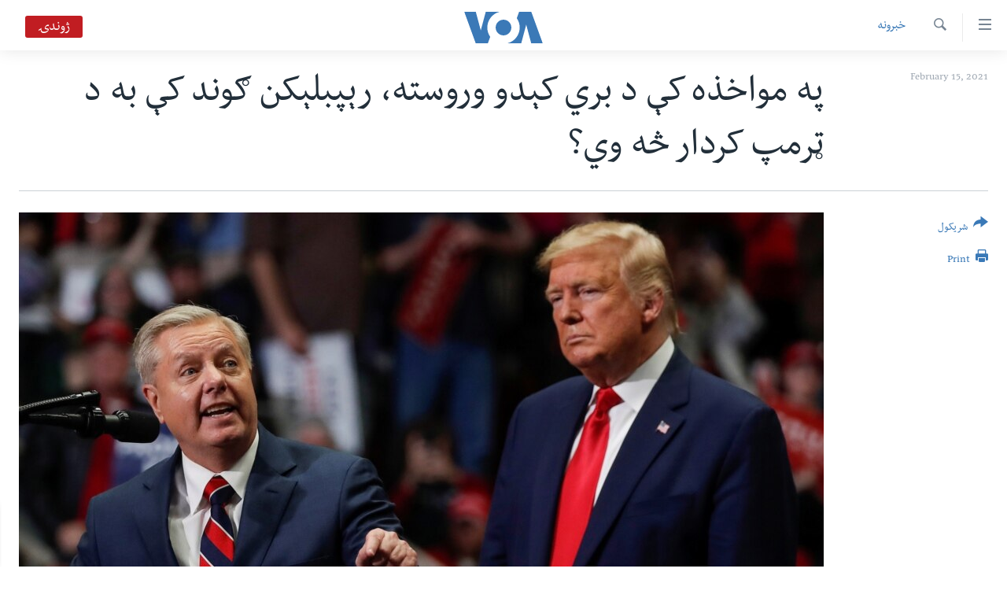

--- FILE ---
content_type: text/html; charset=utf-8
request_url: https://www.voadeewanews.com/a/us-usa-politics-donald-trump-republican-party-elections-senate/5778490.html
body_size: 14866
content:

<!DOCTYPE html>
<html lang="ps" dir="rtl" class="no-js">
<head>
<link href="/Content/responsive/VOA/pup/VOA-pup.css?&amp;av=0.0.0.0&amp;cb=306" rel="stylesheet"/>
<script src="https://tags.voadeewanews.com/voa-pangea/prod/utag.sync.js"></script> <script type='text/javascript' src='https://www.youtube.com/iframe_api' async></script>
<script type="text/javascript">
//a general 'js' detection, must be on top level in <head>, due to CSS performance
document.documentElement.className = "js";
var cacheBuster = "306";
var appBaseUrl = "/";
var imgEnhancerBreakpoints = [0, 144, 256, 408, 650, 1023, 1597];
var isLoggingEnabled = false;
var isPreviewPage = false;
var isLivePreviewPage = false;
if (!isPreviewPage) {
window.RFE = window.RFE || {};
window.RFE.cacheEnabledByParam = window.location.href.indexOf('nocache=1') === -1;
const url = new URL(window.location.href);
const params = new URLSearchParams(url.search);
// Remove the 'nocache' parameter
params.delete('nocache');
// Update the URL without the 'nocache' parameter
url.search = params.toString();
window.history.replaceState(null, '', url.toString());
} else {
window.addEventListener('load', function() {
const links = window.document.links;
for (let i = 0; i < links.length; i++) {
links[i].href = '#';
links[i].target = '_self';
}
})
}
var pwaEnabled = false;
var swCacheDisabled;
</script>
<meta charset="utf-8" />
<title>په مواخذه کې د بري کېدو وروسته، رېپبلېکن ګوند کې به د ټرمپ کردار څه وي؟</title>
<meta name="description" content="صدر ډانلډ ټرمپ وایي سیاسي ژوند یې ندی ختم شوی، او د هغه یو ملاتړی سنېټر لیندسي ګراهم وایي چې ټرمپ به د پارټۍ مضبوطولو دپاره کار وکړي. مګر منتقدین یې وایي چې ټرمپ نور ختم شوی دی. " />
<meta name="keywords" content="خبرونه, امریکا" />
<meta name="viewport" content="width=device-width, initial-scale=1.0" />
<meta http-equiv="X-UA-Compatible" content="IE=edge" />
<meta name="robots" content="max-image-preview:large"><meta property="fb:pages" content="141413749250183" />
<meta name="msvalidate.01" content="3286EE554B6F672A6F2E608C02343C0E" />
<link href="https://www.voadeewanews.com/a/us-usa-politics-donald-trump-republican-party-elections-senate/5778490.html" rel="canonical" />
<meta name="apple-mobile-web-app-title" content="VOA" />
<meta name="apple-mobile-web-app-status-bar-style" content="black" />
<meta name="apple-itunes-app" content="app-id=632618796, app-argument=//5778490.rtl" />
<meta content="په مواخذه کې د بري کېدو وروسته، رېپبلېکن ګوند کې به د ټرمپ کردار څه وي؟" property="og:title" />
<meta content="صدر ډانلډ ټرمپ وایي سیاسي ژوند یې ندی ختم شوی، او د هغه یو ملاتړی سنېټر لیندسي ګراهم وایي چې ټرمپ به د پارټۍ مضبوطولو دپاره کار وکړي. مګر منتقدین یې وایي چې ټرمپ نور ختم شوی دی. " property="og:description" />
<meta content="article" property="og:type" />
<meta content="https://www.voadeewanews.com/a/us-usa-politics-donald-trump-republican-party-elections-senate/5778490.html" property="og:url" />
<meta content="Voice of America" property="og:site_name" />
<meta content="https://www.facebook.com/voadeewa" property="article:publisher" />
<meta content="https://gdb.voanews.com/637b1eca-ea4e-4980-983f-b61b5d3d8466_cx0_cy4_cw0_w1200_h630.jpg" property="og:image" />
<meta content="1200" property="og:image:width" />
<meta content="630" property="og:image:height" />
<meta content="275274922590404" property="fb:app_id" />
<meta content="summary_large_image" name="twitter:card" />
<meta content="@voadeewa" name="twitter:site" />
<meta content="https://gdb.voanews.com/637b1eca-ea4e-4980-983f-b61b5d3d8466_cx0_cy4_cw0_w1200_h630.jpg" name="twitter:image" />
<meta content="په مواخذه کې د بري کېدو وروسته، رېپبلېکن ګوند کې به د ټرمپ کردار څه وي؟" name="twitter:title" />
<meta content="صدر ډانلډ ټرمپ وایي سیاسي ژوند یې ندی ختم شوی، او د هغه یو ملاتړی سنېټر لیندسي ګراهم وایي چې ټرمپ به د پارټۍ مضبوطولو دپاره کار وکړي. مګر منتقدین یې وایي چې ټرمپ نور ختم شوی دی. " name="twitter:description" />
<link rel="amphtml" href="https://www.voadeewanews.com/amp/us-usa-politics-donald-trump-republican-party-elections-senate/5778490.html" />
<script type="application/ld+json">{"articleSection":"خبرونه","isAccessibleForFree":true,"headline":"په مواخذه کې د بري کېدو وروسته، رېپبلېکن ګوند کې به د ټرمپ کردار څه وي؟","inLanguage":"pup","keywords":"خبرونه, امریکا","author":{"@type":"Person","name":"VOA"},"datePublished":"2021-02-15 01:02:25Z","dateModified":"2021-02-15 01:12:25Z","publisher":{"logo":{"width":512,"height":220,"@type":"ImageObject","url":"https://www.voadeewanews.com/Content/responsive/VOA/pup/img/logo.png"},"@type":"NewsMediaOrganization","url":"https://www.voadeewanews.com","sameAs":["https://www.facebook.com/voadeewa","https://twitter.com/voadeewa","https://www.youtube.com/voadeewanews","https://www.instagram.com/Voadeewa/"],"name":"VOA","alternateName":""},"@context":"https://schema.org","@type":"NewsArticle","mainEntityOfPage":"https://www.voadeewanews.com/a/us-usa-politics-donald-trump-republican-party-elections-senate/5778490.html","url":"https://www.voadeewanews.com/a/us-usa-politics-donald-trump-republican-party-elections-senate/5778490.html","description":"صدر ډانلډ ټرمپ وایي سیاسي ژوند یې ندی ختم شوی، او د هغه یو ملاتړی سنېټر لیندسي ګراهم وایي چې ټرمپ به د پارټۍ مضبوطولو دپاره کار وکړي. مګر منتقدین یې وایي چې ټرمپ نور ختم شوی دی. ","image":{"width":1080,"height":608,"@type":"ImageObject","url":"https://gdb.voanews.com/637b1eca-ea4e-4980-983f-b61b5d3d8466_cx0_cy4_cw0_w1080_h608.jpg"},"name":"په مواخذه کې د بري کېدو وروسته، رېپبلېکن ګوند کې به د ټرمپ کردار څه وي؟"}</script>
<script src="/Scripts/responsive/infographics.b?v=dVbZ-Cza7s4UoO3BqYSZdbxQZVF4BOLP5EfYDs4kqEo1&amp;av=0.0.0.0&amp;cb=306"></script>
<script src="/Scripts/responsive/loader.b?v=Q26XNwrL6vJYKjqFQRDnx01Lk2pi1mRsuLEaVKMsvpA1&amp;av=0.0.0.0&amp;cb=306"></script>
<link rel="icon" type="image/svg+xml" href="/Content/responsive/VOA/img/webApp/favicon.svg" />
<link rel="alternate icon" href="/Content/responsive/VOA/img/webApp/favicon.ico" />
<link rel="apple-touch-icon" sizes="152x152" href="/Content/responsive/VOA/img/webApp/ico-152x152.png" />
<link rel="apple-touch-icon" sizes="144x144" href="/Content/responsive/VOA/img/webApp/ico-144x144.png" />
<link rel="apple-touch-icon" sizes="114x114" href="/Content/responsive/VOA/img/webApp/ico-114x114.png" />
<link rel="apple-touch-icon" sizes="72x72" href="/Content/responsive/VOA/img/webApp/ico-72x72.png" />
<link rel="apple-touch-icon-precomposed" href="/Content/responsive/VOA/img/webApp/ico-57x57.png" />
<link rel="icon" sizes="192x192" href="/Content/responsive/VOA/img/webApp/ico-192x192.png" />
<link rel="icon" sizes="128x128" href="/Content/responsive/VOA/img/webApp/ico-128x128.png" />
<meta name="msapplication-TileColor" content="#ffffff" />
<meta name="msapplication-TileImage" content="/Content/responsive/VOA/img/webApp/ico-144x144.png" />
<link rel="alternate" type="application/rss+xml" title="VOA - Top Stories [RSS]" href="/api/" />
<link rel="sitemap" type="application/rss+xml" href="/sitemap.xml" />
</head>
<body class=" nav-no-loaded cc_theme pg-article print-lay-article js-category-to-nav nojs-images ">
<script type="text/javascript" >
var analyticsData = {url:"https://www.voadeewanews.com/a/us-usa-politics-donald-trump-republican-party-elections-senate/5778490.html",property_id:"460",article_uid:"5778490",page_title:"په مواخذه کې د بري کېدو وروسته، رېپبلېکن ګوند کې به د ټرمپ کردار څه وي؟",page_type:"article",content_type:"article",subcontent_type:"article",last_modified:"2021-02-15 01:12:25Z",pub_datetime:"2021-02-15 01:02:25Z",pub_year:"2021",pub_month:"02",pub_day:"15",pub_hour:"01",pub_weekday:"Monday",section:"خبرونه",english_section:"news",byline:"",categories:"news,news-usa",domain:"www.voadeewanews.com",language:"Dari/Pashto",language_service:"Radio Deewa",platform:"web",copied:"no",copied_article:"",copied_title:"",runs_js:"Yes",cms_release:"8.44.0.0.306",enviro_type:"prod",slug:"us-usa-politics-donald-trump-republican-party-elections-senate",entity:"VOA",short_language_service:"DEEWA",platform_short:"W",page_name:"په مواخذه کې د بري کېدو وروسته، رېپبلېکن ګوند کې به د ټرمپ کردار څه وي؟"};
</script>
<noscript><iframe src="https://www.googletagmanager.com/ns.html?id=GTM-N8MP7P" height="0" width="0" style="display:none;visibility:hidden"></iframe></noscript><script type="text/javascript" data-cookiecategory="analytics">
var gtmEventObject = Object.assign({}, analyticsData, {event: 'page_meta_ready'});window.dataLayer = window.dataLayer || [];window.dataLayer.push(gtmEventObject);
if (top.location === self.location) { //if not inside of an IFrame
var renderGtm = "true";
if (renderGtm === "true") {
(function(w,d,s,l,i){w[l]=w[l]||[];w[l].push({'gtm.start':new Date().getTime(),event:'gtm.js'});var f=d.getElementsByTagName(s)[0],j=d.createElement(s),dl=l!='dataLayer'?'&l='+l:'';j.async=true;j.src='//www.googletagmanager.com/gtm.js?id='+i+dl;f.parentNode.insertBefore(j,f);})(window,document,'script','dataLayer','GTM-N8MP7P');
}
}
</script>
<!--Analytics tag js version start-->
<script type="text/javascript" data-cookiecategory="analytics">
var utag_data = Object.assign({}, analyticsData, {});
if(typeof(TealiumTagFrom)==='function' && typeof(TealiumTagSearchKeyword)==='function') {
var utag_from=TealiumTagFrom();var utag_searchKeyword=TealiumTagSearchKeyword();
if(utag_searchKeyword!=null && utag_searchKeyword!=='' && utag_data["search_keyword"]==null) utag_data["search_keyword"]=utag_searchKeyword;if(utag_from!=null && utag_from!=='') utag_data["from"]=TealiumTagFrom();}
if(window.top!== window.self&&utag_data.page_type==="snippet"){utag_data.page_type = 'iframe';}
try{if(window.top!==window.self&&window.self.location.hostname===window.top.location.hostname){utag_data.platform = 'self-embed';utag_data.platform_short = 'se';}}catch(e){if(window.top!==window.self&&window.self.location.search.includes("platformType=self-embed")){utag_data.platform = 'cross-promo';utag_data.platform_short = 'cp';}}
(function(a,b,c,d){ a="https://tags.voadeewanews.com/voa-pangea/prod/utag.js"; b=document;c="script";d=b.createElement(c);d.src=a;d.type="text/java"+c;d.async=true; a=b.getElementsByTagName(c)[0];a.parentNode.insertBefore(d,a); })();
</script>
<!--Analytics tag js version end-->
<!-- Analytics tag management NoScript -->
<noscript>
<img style="position: absolute; border: none;" src="https://ssc.voadeewanews.com/b/ss/bbgprod,bbgentityvoa/1/G.4--NS/1543863582?pageName=voa%3adeewa%3aw%3aarticle%3a%d9%be%d9%87%20%d9%85%d9%88%d8%a7%d8%ae%d8%b0%d9%87%20%da%a9%db%90%20%d8%af%20%d8%a8%d8%b1%d9%8a%20%da%a9%db%90%d8%af%d9%88%20%d9%88%d8%b1%d9%88%d8%b3%d8%aa%d9%87%d8%8c%20%d8%b1%db%90%d9%be%d8%a8%d9%84%db%90%da%a9%d9%86%20%da%ab%d9%88%d9%86%d8%af%20%da%a9%db%90%20%d8%a8%d9%87%20%d8%af%20%d9%bc%d8%b1%d9%85%d9%be%20%da%a9%d8%b1%d8%af%d8%a7%d8%b1%20%da%85%d9%87%20%d9%88%d9%8a%d8%9f&amp;c6=%d9%be%d9%87%20%d9%85%d9%88%d8%a7%d8%ae%d8%b0%d9%87%20%da%a9%db%90%20%d8%af%20%d8%a8%d8%b1%d9%8a%20%da%a9%db%90%d8%af%d9%88%20%d9%88%d8%b1%d9%88%d8%b3%d8%aa%d9%87%d8%8c%20%d8%b1%db%90%d9%be%d8%a8%d9%84%db%90%da%a9%d9%86%20%da%ab%d9%88%d9%86%d8%af%20%da%a9%db%90%20%d8%a8%d9%87%20%d8%af%20%d9%bc%d8%b1%d9%85%d9%be%20%da%a9%d8%b1%d8%af%d8%a7%d8%b1%20%da%85%d9%87%20%d9%88%d9%8a%d8%9f&amp;v36=8.44.0.0.306&amp;v6=D=c6&amp;g=https%3a%2f%2fwww.voadeewanews.com%2fa%2fus-usa-politics-donald-trump-republican-party-elections-senate%2f5778490.html&amp;c1=D=g&amp;v1=D=g&amp;events=event1,event52&amp;c16=radio%20deewa&amp;v16=D=c16&amp;c5=news&amp;v5=D=c5&amp;ch=%d8%ae%d8%a8%d8%b1%d9%88%d9%86%d9%87&amp;c15=dari%2fpashto&amp;v15=D=c15&amp;c4=article&amp;v4=D=c4&amp;c14=5778490&amp;v14=D=c14&amp;v20=no&amp;c17=web&amp;v17=D=c17&amp;mcorgid=518abc7455e462b97f000101%40adobeorg&amp;server=www.voadeewanews.com&amp;pageType=D=c4&amp;ns=bbg&amp;v29=D=server&amp;v25=voa&amp;v30=460&amp;v105=D=User-Agent " alt="analytics" width="1" height="1" /></noscript>
<!-- End of Analytics tag management NoScript -->
<!--*** Accessibility links - For ScreenReaders only ***-->
<section>
<div class="sr-only">
<h2>لاس رسیدونکی لینک</h2>
<ul>
<li><a href="#content" data-disable-smooth-scroll="1"> دلته نه وړاندې مرکزي جُزیاتو ته واوړئ</a></li>
<li><a href="#navigation" data-disable-smooth-scroll="1">دلته نه مخکې مرکزي لټون ته واوړئ</a></li>
<li><a href="#txtHeaderSearch" data-disable-smooth-scroll="1">دلته نه مخکې مرکزي لټون ته واوړئ</a></li>
</ul>
</div>
</section>
<div dir="rtl">
<div id="page">
<aside>
<div class="c-lightbox overlay-modal">
<div class="c-lightbox__intro">
<h2 class="c-lightbox__intro-title"></h2>
<button class="btn btn--rounded c-lightbox__btn c-lightbox__intro-next" title="Next">
<span class="ico ico--rounded ico-chevron-forward"></span>
<span class="sr-only">Next</span>
</button>
</div>
<div class="c-lightbox__nav">
<button class="btn btn--rounded c-lightbox__btn c-lightbox__btn--close" title="Close">
<span class="ico ico--rounded ico-close"></span>
<span class="sr-only">Close</span>
</button>
<button class="btn btn--rounded c-lightbox__btn c-lightbox__btn--prev" title="Previous">
<span class="ico ico--rounded ico-chevron-backward"></span>
<span class="sr-only">Previous</span>
</button>
<button class="btn btn--rounded c-lightbox__btn c-lightbox__btn--next" title="Next">
<span class="ico ico--rounded ico-chevron-forward"></span>
<span class="sr-only">Next</span>
</button>
</div>
<div class="c-lightbox__content-wrap">
<figure class="c-lightbox__content">
<span class="c-spinner c-spinner--lightbox">
<img src="/Content/responsive/img/player-spinner.png"
alt="please wait"
title="please wait" />
</span>
<div class="c-lightbox__img">
<div class="thumb">
<img src="" alt="" />
</div>
</div>
<figcaption>
<div class="c-lightbox__info c-lightbox__info--foot">
<span class="c-lightbox__counter"></span>
<span class="caption c-lightbox__caption"></span>
</div>
</figcaption>
</figure>
</div>
<div class="hidden">
<div class="content-advisory__box content-advisory__box--lightbox">
<span class="content-advisory__box-text">This image contains sensitive content which some people may find offensive or disturbing.</span>
<button class="btn btn--transparent content-advisory__box-btn m-t-md" value="text" type="button">
<span class="btn__text">
Click to reveal
</span>
</button>
</div>
</div>
</div>
<div class="print-dialogue">
<div class="container">
<h3 class="print-dialogue__title section-head">Print Options:</h3>
<div class="print-dialogue__opts">
<ul class="print-dialogue__opt-group">
<li class="form__group form__group--checkbox">
<input class="form__check " id="checkboxImages" name="checkboxImages" type="checkbox" checked="checked" />
<label for="checkboxImages" class="form__label m-t-md">Images</label>
</li>
<li class="form__group form__group--checkbox">
<input class="form__check " id="checkboxMultimedia" name="checkboxMultimedia" type="checkbox" checked="checked" />
<label for="checkboxMultimedia" class="form__label m-t-md">Multimedia</label>
</li>
</ul>
<ul class="print-dialogue__opt-group">
<li class="form__group form__group--checkbox">
<input class="form__check " id="checkboxEmbedded" name="checkboxEmbedded" type="checkbox" checked="checked" />
<label for="checkboxEmbedded" class="form__label m-t-md">Embedded Content</label>
</li>
<li class="hidden">
<input class="form__check " id="checkboxComments" name="checkboxComments" type="checkbox" />
<label for="checkboxComments" class="form__label m-t-md">Comments</label>
</li>
</ul>
</div>
<div class="print-dialogue__buttons">
<button class="btn btn--secondary close-button" type="button" title="Cancel">
<span class="btn__text ">Cancel</span>
</button>
<button class="btn btn-cust-print m-l-sm" type="button" title="Print">
<span class="btn__text ">Print</span>
</button>
</div>
</div>
</div>
<div class="ctc-message pos-fix">
<div class="ctc-message__inner">Link has been copied to clipboard</div>
</div>
</aside>
<div class="hdr-20 hdr-20--big">
<div class="hdr-20__inner">
<div class="hdr-20__max pos-rel">
<div class="hdr-20__side hdr-20__side--primary d-flex">
<label data-for="main-menu-ctrl" data-switcher-trigger="true" data-switch-target="main-menu-ctrl" class="burger hdr-trigger pos-rel trans-trigger" data-trans-evt="click" data-trans-id="menu">
<span class="ico ico-close hdr-trigger__ico hdr-trigger__ico--close burger__ico burger__ico--close"></span>
<span class="ico ico-menu hdr-trigger__ico hdr-trigger__ico--open burger__ico burger__ico--open"></span>
</label>
<div class="menu-pnl pos-fix trans-target" data-switch-target="main-menu-ctrl" data-trans-id="menu">
<div class="menu-pnl__inner">
<nav class="main-nav menu-pnl__item menu-pnl__item--first">
<ul class="main-nav__list accordeon" data-analytics-tales="false" data-promo-name="link" data-location-name="nav,secnav">
<li class="main-nav__item">
<a class="main-nav__item-name main-nav__item-name--link" href="http://m.voadeewaradio.com/" title="کور پاڼه" >کور پاڼه</a>
</li>
<li class="main-nav__item accordeon__item" data-switch-target="menu-item-1738">
<label class="main-nav__item-name main-nav__item-name--label accordeon__control-label" data-switcher-trigger="true" data-for="menu-item-1738">
د سېمې خبرونه
<span class="ico ico-chevron-down main-nav__chev"></span>
</label>
<div class="main-nav__sub-list">
<a class="main-nav__item-name main-nav__item-name--link main-nav__item-name--sub" href="/z/4000" title="پښتونخوا" data-item-name="pakhtunkhwa-news" >پښتونخوا</a>
<a class="main-nav__item-name main-nav__item-name--link main-nav__item-name--sub" href="/z/4001" title="بلوچستان" data-item-name="balochistan" >بلوچستان</a>
</div>
</li>
<li class="main-nav__item">
<a class="main-nav__item-name main-nav__item-name--link" href="/pakistan" title="پاکستان" data-item-name="Pakistan new" >پاکستان</a>
</li>
<li class="main-nav__item">
<a class="main-nav__item-name main-nav__item-name--link" href="/z/5471" title="ټاکنې" data-item-name="election-17" >ټاکنې</a>
</li>
<li class="main-nav__item">
<a class="main-nav__item-name main-nav__item-name--link" href="/z/2976" title="امریکا" data-item-name="news-usa" >امریکا</a>
</li>
<li class="main-nav__item">
<a class="main-nav__item-name main-nav__item-name--link" href="/z/2977" title="نړۍ" data-item-name="news-world" >نړۍ</a>
</li>
<li class="main-nav__item">
<a class="main-nav__item-name main-nav__item-name--link" href="/z/2970" title="افغانستان" data-item-name="news-afghanistan" >افغانستان</a>
</li>
<li class="main-nav__item">
<a class="main-nav__item-name main-nav__item-name--link" href="/z/4790" title="داعش او تندروي" data-item-name="extremism-news-deewa" >داعش او تندروي</a>
</li>
<li class="main-nav__item">
<a class="main-nav__item-name main-nav__item-name--link" href="/z/3002" title="ټې وي" data-item-name="deew-tv" >ټې وي</a>
</li>
<li class="main-nav__item">
<a class="main-nav__item-name main-nav__item-name--link" href="/z/7079" title="دروغ ریښتیا" data-item-name="polygraph" >دروغ ریښتیا</a>
</li>
<li class="main-nav__item">
<a class="main-nav__item-name main-nav__item-name--link" href="https://www.voadeewanews.com/z/6145" title="اداریه" >اداریه</a>
</li>
</ul>
</nav>
<div class="menu-pnl__item">
<a href="https://learningenglish.voanews.com/" class="menu-pnl__item-link" alt="Learning English">Learning English</a>
</div>
<div class="menu-pnl__item menu-pnl__item--social">
<h5 class="menu-pnl__sub-head">Follow Us</h5>
<a href="https://www.facebook.com/voadeewa" title="په فیس بک زمونږ ملگري شۍ" data-analytics-text="follow_on_facebook" class="btn btn--rounded btn--social-inverted menu-pnl__btn js-social-btn btn-facebook" target="_blank" rel="noopener">
<span class="ico ico-facebook-alt ico--rounded"></span>
</a>
<a href="https://twitter.com/voadeewa" title="https://twitter.com/voadeewa" data-analytics-text="follow_on_twitter" class="btn btn--rounded btn--social-inverted menu-pnl__btn js-social-btn btn-twitter" target="_blank" rel="noopener">
<span class="ico ico-twitter ico--rounded"></span>
</a>
<a href="https://www.youtube.com/voadeewanews" title="http://www.youtube.com/voadeewanews" data-analytics-text="follow_on_youtube" class="btn btn--rounded btn--social-inverted menu-pnl__btn js-social-btn btn-youtube" target="_blank" rel="noopener">
<span class="ico ico-youtube ico--rounded"></span>
</a>
<a href="https://www.instagram.com/Voadeewa/" title="Follow us on Instagram" data-analytics-text="follow_on_instagram" class="btn btn--rounded btn--social-inverted menu-pnl__btn js-social-btn btn-instagram" target="_blank" rel="noopener">
<span class="ico ico-instagram ico--rounded"></span>
</a>
</div>
<div class="menu-pnl__item">
<a href="/navigation/allsites" class="menu-pnl__item-link">
<span class="ico ico-languages "></span>
ژبې
</a>
</div>
</div>
</div>
<label data-for="top-search-ctrl" data-switcher-trigger="true" data-switch-target="top-search-ctrl" class="top-srch-trigger hdr-trigger">
<span class="ico ico-close hdr-trigger__ico hdr-trigger__ico--close top-srch-trigger__ico top-srch-trigger__ico--close"></span>
<span class="ico ico-search hdr-trigger__ico hdr-trigger__ico--open top-srch-trigger__ico top-srch-trigger__ico--open"></span>
</label>
<div class="srch-top srch-top--in-header" data-switch-target="top-search-ctrl">
<div class="container">
<form action="/s" class="srch-top__form srch-top__form--in-header" id="form-topSearchHeader" method="get" role="search"><label for="txtHeaderSearch" class="sr-only">Search</label>
<input type="text" id="txtHeaderSearch" name="k" placeholder="search text ..." accesskey="s" value="" class="srch-top__input analyticstag-event" onkeydown="if (event.keyCode === 13) { FireAnalyticsTagEventOnSearch('search', $dom.get('#txtHeaderSearch')[0].value) }" />
<button title="Search" type="submit" class="btn btn--top-srch analyticstag-event" onclick="FireAnalyticsTagEventOnSearch('search', $dom.get('#txtHeaderSearch')[0].value) ">
<span class="ico ico-search"></span>
</button></form>
</div>
</div>
<a href="/" class="main-logo-link">
<img src="/Content/responsive/VOA/pup/img/logo-compact.svg" class="main-logo main-logo--comp" alt="site logo">
<img src="/Content/responsive/VOA/pup/img/logo.svg" class="main-logo main-logo--big" alt="site logo">
</a>
</div>
<div class="hdr-20__side hdr-20__side--secondary d-flex">
<a href="/s" title="Search" class="hdr-20__secondary-item hdr-20__secondary-item--search" data-item-name="search">
<span class="ico ico-search hdr-20__secondary-icon hdr-20__secondary-icon--search"></span>
</a>
<div class="hdr-20__secondary-item live-b-drop">
<div class="live-b-drop__off">
<a href="/live/audio/49" class="live-b-drop__link" title="ژوندۍ" data-item-name="live">
<span class="badge badge--live-btn badge--live">
ژوندۍ
</span>
</a>
</div>
<div class="live-b-drop__on hidden">
<label data-for="live-ctrl" data-switcher-trigger="true" data-switch-target="live-ctrl" class="live-b-drop__label pos-rel">
<span class="badge badge--live badge--live-btn">
ژوندۍ
</span>
<span class="ico ico-close live-b-drop__label-ico live-b-drop__label-ico--close"></span>
</label>
<div class="live-b-drop__panel" id="targetLivePanelDiv" data-switch-target="live-ctrl"></div>
</div>
</div>
<div class="srch-bottom">
<form action="/s" class="srch-bottom__form d-flex" id="form-bottomSearch" method="get" role="search"><label for="txtSearch" class="sr-only">Search</label>
<input type="search" id="txtSearch" name="k" placeholder="search text ..." accesskey="s" value="" class="srch-bottom__input analyticstag-event" onkeydown="if (event.keyCode === 13) { FireAnalyticsTagEventOnSearch('search', $dom.get('#txtSearch')[0].value) }" />
<button title="Search" type="submit" class="btn btn--bottom-srch analyticstag-event" onclick="FireAnalyticsTagEventOnSearch('search', $dom.get('#txtSearch')[0].value) ">
<span class="ico ico-search"></span>
</button></form>
</div>
</div>
<img src="/Content/responsive/VOA/pup/img/logo-print.gif" class="logo-print" alt="site logo">
<img src="/Content/responsive/VOA/pup/img/logo-print_color.png" class="logo-print logo-print--color" alt="site logo">
</div>
</div>
</div>
<script>
if (document.body.className.indexOf('pg-home') > -1) {
var nav2In = document.querySelector('.hdr-20__inner');
var nav2Sec = document.querySelector('.hdr-20__side--secondary');
var secStyle = window.getComputedStyle(nav2Sec);
if (nav2In && window.pageYOffset < 150 && secStyle['position'] !== 'fixed') {
nav2In.classList.add('hdr-20__inner--big')
}
}
</script>
<div class="c-hlights c-hlights--breaking c-hlights--no-item" data-hlight-display="mobile,desktop">
<div class="c-hlights__wrap container p-0">
<div class="c-hlights__nav">
<a role="button" href="#" title="Previous">
<span class="ico ico-chevron-backward m-0"></span>
<span class="sr-only">Previous</span>
</a>
<a role="button" href="#" title="Next">
<span class="ico ico-chevron-forward m-0"></span>
<span class="sr-only">Next</span>
</a>
</div>
<span class="c-hlights__label">
<span class="">تازه خبر</span>
<span class="switcher-trigger">
<label data-for="more-less-1" data-switcher-trigger="true" class="switcher-trigger__label switcher-trigger__label--more p-b-0" title="د تفصیل ښودنه ">
<span class="ico ico-chevron-down"></span>
</label>
<label data-for="more-less-1" data-switcher-trigger="true" class="switcher-trigger__label switcher-trigger__label--less p-b-0" title="Show less">
<span class="ico ico-chevron-up"></span>
</label>
</span>
</span>
<ul class="c-hlights__items switcher-target" data-switch-target="more-less-1">
</ul>
</div>
</div> <div id="content">
<main class="container">
<div class="hdr-container">
<div class="row">
<div class="col-category col-xs-12 col-md-2 pull-left"> <div class="category js-category">
<a class="" href="/z/2969">خبرونه</a> </div>
</div><div class="col-title col-xs-12 col-md-10 pull-right"> <h1 class="title pg-title">
په مواخذه کې د بري کېدو وروسته، رېپبلېکن ګوند کې به د ټرمپ کردار څه وي؟
</h1>
</div><div class="col-publishing-details col-xs-12 col-sm-12 col-md-2 pull-left"> <div class="publishing-details ">
<div class="published">
<span class="date" >
<time pubdate="pubdate" datetime="2021-02-15T06:02:25+05:00">
February 15, 2021
</time>
</span>
</div>
</div>
</div><div class="col-lg-12 separator"> <div class="separator">
<hr class="title-line" />
</div>
</div><div class="col-multimedia col-xs-12 col-md-10 pull-right"> <div class="cover-media">
<figure class="media-image js-media-expand">
<div class="img-wrap">
<div class="thumb thumb16_9">
<img src="https://gdb.voanews.com/637b1eca-ea4e-4980-983f-b61b5d3d8466_cx0_cy4_cw0_w250_r1_s.jpg" alt="پخوانی صدر ډانلډ ټرمپ او د رېپبلېکن ګوند سنېټر لیندسي ګراهم چې د ټرمپ ملاتړی پاته شوی دی" />
</div>
</div>
<figcaption>
<span class="caption">پخوانی صدر ډانلډ ټرمپ او د رېپبلېکن ګوند سنېټر لیندسي ګراهم چې د ټرمپ ملاتړی پاته شوی دی</span>
</figcaption>
</figure>
</div>
</div><div class="col-xs-12 col-md-2 pull-left article-share pos-rel"> <div class="share--box">
<div class="sticky-share-container" style="display:none">
<div class="container">
<a href="https://www.voadeewanews.com" id="logo-sticky-share">&nbsp;</a>
<div class="pg-title pg-title--sticky-share">
په مواخذه کې د بري کېدو وروسته، رېپبلېکن ګوند کې به د ټرمپ کردار څه وي؟
</div>
<div class="sticked-nav-actions">
<!--This part is for sticky navigation display-->
<p class="buttons link-content-sharing p-0 ">
<button class="btn btn--link btn-content-sharing p-t-0 " id="btnContentSharing" value="text" role="Button" type="" title="د شریکولو نورې لارې">
<span class="ico ico-share ico--l"></span>
<span class="btn__text ">
شریکول
</span>
</button>
</p>
<aside class="content-sharing js-content-sharing js-content-sharing--apply-sticky content-sharing--sticky"
role="complementary"
data-share-url="https://www.voadeewanews.com/a/us-usa-politics-donald-trump-republican-party-elections-senate/5778490.html" data-share-title="په مواخذه کې د بري کېدو وروسته، رېپبلېکن ګوند کې به د ټرمپ کردار څه وي؟" data-share-text="صدر ډانلډ ټرمپ وایي سیاسي ژوند یې ندی ختم شوی، او د هغه یو ملاتړی سنېټر لیندسي ګراهم وایي چې ټرمپ به د پارټۍ مضبوطولو دپاره کار وکړي. مګر منتقدین یې وایي چې ټرمپ نور ختم شوی دی. ">
<div class="content-sharing__popover">
<h6 class="content-sharing__title">شریکول</h6>
<button href="#close" id="btnCloseSharing" class="btn btn--text-like content-sharing__close-btn">
<span class="ico ico-close ico--l"></span>
</button>
<ul class="content-sharing__list">
<li class="content-sharing__item">
<div class="ctc ">
<input type="text" class="ctc__input" readonly="readonly">
<a href="" js-href="https://www.voadeewanews.com/a/us-usa-politics-donald-trump-republican-party-elections-senate/5778490.html" class="content-sharing__link ctc__button">
<span class="ico ico-copy-link ico--rounded ico--s"></span>
<span class="content-sharing__link-text">Copy link</span>
</a>
</div>
</li>
<li class="content-sharing__item">
<a href="https://facebook.com/sharer.php?u=https%3a%2f%2fwww.voadeewanews.com%2fa%2fus-usa-politics-donald-trump-republican-party-elections-senate%2f5778490.html"
data-analytics-text="share_on_facebook"
title="Facebook" target="_blank"
class="content-sharing__link js-social-btn">
<span class="ico ico-facebook ico--rounded ico--s"></span>
<span class="content-sharing__link-text">Facebook</span>
</a>
</li>
<li class="content-sharing__item">
<a href="https://twitter.com/share?url=https%3a%2f%2fwww.voadeewanews.com%2fa%2fus-usa-politics-donald-trump-republican-party-elections-senate%2f5778490.html&amp;text=%d9%be%d9%87+%d9%85%d9%88%d8%a7%d8%ae%d8%b0%d9%87+%da%a9%db%90+%d8%af+%d8%a8%d8%b1%d9%8a+%da%a9%db%90%d8%af%d9%88+%d9%88%d8%b1%d9%88%d8%b3%d8%aa%d9%87%d8%8c+%d8%b1%db%90%d9%be%d8%a8%d9%84%db%90%da%a9%d9%86+%da%ab%d9%88%d9%86%d8%af+%da%a9%db%90+%d8%a8%d9%87+%d8%af+%d9%bc%d8%b1%d9%85%d9%be+%da%a9%d8%b1%d8%af%d8%a7%d8%b1+%da%85%d9%87+%d9%88%d9%8a%d8%9f"
data-analytics-text="share_on_twitter"
title="Twitter" target="_blank"
class="content-sharing__link js-social-btn">
<span class="ico ico-twitter ico--rounded ico--s"></span>
<span class="content-sharing__link-text">Twitter</span>
</a>
</li>
<li class="content-sharing__item">
<a href="mailto:?body=https%3a%2f%2fwww.voadeewanews.com%2fa%2fus-usa-politics-donald-trump-republican-party-elections-senate%2f5778490.html&amp;subject=په مواخذه کې د بري کېدو وروسته، رېپبلېکن ګوند کې به د ټرمپ کردار څه وي؟"
title="Email"
class="content-sharing__link ">
<span class="ico ico-email ico--rounded ico--s"></span>
<span class="content-sharing__link-text">Email</span>
</a>
</li>
</ul>
</div>
</aside>
</div>
</div>
</div>
<div class="links">
<p class="buttons link-content-sharing p-0 ">
<button class="btn btn--link btn-content-sharing p-t-0 " id="btnContentSharing" value="text" role="Button" type="" title="د شریکولو نورې لارې">
<span class="ico ico-share ico--l"></span>
<span class="btn__text ">
شریکول
</span>
</button>
</p>
<aside class="content-sharing js-content-sharing " role="complementary"
data-share-url="https://www.voadeewanews.com/a/us-usa-politics-donald-trump-republican-party-elections-senate/5778490.html" data-share-title="په مواخذه کې د بري کېدو وروسته، رېپبلېکن ګوند کې به د ټرمپ کردار څه وي؟" data-share-text="صدر ډانلډ ټرمپ وایي سیاسي ژوند یې ندی ختم شوی، او د هغه یو ملاتړی سنېټر لیندسي ګراهم وایي چې ټرمپ به د پارټۍ مضبوطولو دپاره کار وکړي. مګر منتقدین یې وایي چې ټرمپ نور ختم شوی دی. ">
<div class="content-sharing__popover">
<h6 class="content-sharing__title">شریکول</h6>
<button href="#close" id="btnCloseSharing" class="btn btn--text-like content-sharing__close-btn">
<span class="ico ico-close ico--l"></span>
</button>
<ul class="content-sharing__list">
<li class="content-sharing__item">
<div class="ctc ">
<input type="text" class="ctc__input" readonly="readonly">
<a href="" js-href="https://www.voadeewanews.com/a/us-usa-politics-donald-trump-republican-party-elections-senate/5778490.html" class="content-sharing__link ctc__button">
<span class="ico ico-copy-link ico--rounded ico--l"></span>
<span class="content-sharing__link-text">Copy link</span>
</a>
</div>
</li>
<li class="content-sharing__item">
<a href="https://facebook.com/sharer.php?u=https%3a%2f%2fwww.voadeewanews.com%2fa%2fus-usa-politics-donald-trump-republican-party-elections-senate%2f5778490.html"
data-analytics-text="share_on_facebook"
title="Facebook" target="_blank"
class="content-sharing__link js-social-btn">
<span class="ico ico-facebook ico--rounded ico--l"></span>
<span class="content-sharing__link-text">Facebook</span>
</a>
</li>
<li class="content-sharing__item">
<a href="https://twitter.com/share?url=https%3a%2f%2fwww.voadeewanews.com%2fa%2fus-usa-politics-donald-trump-republican-party-elections-senate%2f5778490.html&amp;text=%d9%be%d9%87+%d9%85%d9%88%d8%a7%d8%ae%d8%b0%d9%87+%da%a9%db%90+%d8%af+%d8%a8%d8%b1%d9%8a+%da%a9%db%90%d8%af%d9%88+%d9%88%d8%b1%d9%88%d8%b3%d8%aa%d9%87%d8%8c+%d8%b1%db%90%d9%be%d8%a8%d9%84%db%90%da%a9%d9%86+%da%ab%d9%88%d9%86%d8%af+%da%a9%db%90+%d8%a8%d9%87+%d8%af+%d9%bc%d8%b1%d9%85%d9%be+%da%a9%d8%b1%d8%af%d8%a7%d8%b1+%da%85%d9%87+%d9%88%d9%8a%d8%9f"
data-analytics-text="share_on_twitter"
title="Twitter" target="_blank"
class="content-sharing__link js-social-btn">
<span class="ico ico-twitter ico--rounded ico--l"></span>
<span class="content-sharing__link-text">Twitter</span>
</a>
</li>
<li class="content-sharing__item">
<a href="mailto:?body=https%3a%2f%2fwww.voadeewanews.com%2fa%2fus-usa-politics-donald-trump-republican-party-elections-senate%2f5778490.html&amp;subject=په مواخذه کې د بري کېدو وروسته، رېپبلېکن ګوند کې به د ټرمپ کردار څه وي؟"
title="Email"
class="content-sharing__link ">
<span class="ico ico-email ico--rounded ico--l"></span>
<span class="content-sharing__link-text">Email</span>
</a>
</li>
</ul>
</div>
</aside>
<p class="link-print visible-md visible-lg buttons p-0">
<button class="btn btn--link btn-print p-t-0" onclick="if (typeof FireAnalyticsTagEvent === 'function') {FireAnalyticsTagEvent({ on_page_event: 'print_story' });}return false" title="(CTRL+P)">
<span class="ico ico-print"></span>
<span class="btn__text">Print</span>
</button>
</p>
</div>
</div>
</div>
</div>
</div>
<div class="body-container">
<div class="row">
<div class="col-xs-12 col-sm-12 col-md-10 col-lg-10 pull-right">
<div class="row">
<div class="col-xs-12 col-sm-12 col-md-8 col-lg-8 pull-left bottom-offset content-offset">
<div id="article-content" class="content-floated-wrap fb-quotable">
<div class="wsw">
<p dir="RTL">که څه هم د امریکا سنېټ پخوانی صدر ډانلډ ټرمپ د هغه الزام نه بري اعلان کړ چې ګني هغه د جنوري په شپږمه خپل قهرجن پلویان کانګرس باندې یرغل ته هڅولي و، خو بیا هم دا پوښتنه چې ډانلډ ټرمپ ته په سیاست کې اوس کومې لارې پاته دي، تر اوسه واضحه جواب نلري.</p>
<p dir="RTL">د خالي/شنبې په ورځ ۵۷ سنېټرانو د ټرمپ خلاف او ۴۳ یې د هغه په حق کې ووټونه ورکړل او په دې توګه هغه بري شو، ځکه د ملزم پیژندو دپاره یې ۶۷ ووټونه په کار و خو دا شمېره پوره نشوه. د سنېټ د دې پرېکړې نه څو شېبې وروسته، پخواني صدر ډانلډ ټرمپ یو بیان جاري کړ او هغه کې یې وویل چې سیاسي ژوند یې لا ختم شوی ندی.</p>
<p dir="RTL">ټرمپ واضحه ونه ویل چې په ۲۰۲۴ کال کې به بیا صدارتي انتخاباتو کې ودریږي او که نه. ټرمپ د امریکا یوازینی صدر و چې دوه ځله مواخذه شو. هغه پخپل بیان کې لیکلي چې دا د امریکا په تاریخ کې تر ټولو بېځایه پلټنه وه، او زیاته کړې یې ده: «بل هېڅ صدر، هېڅ کله هم د داسې حال سره نه دی مخامخ شوی.»</p>
<p dir="RTL">د ټرمپ شعار دا و چې امریکا به بېرته ستره جوړه کړي، او پخپل وروستي بیان کې یې بیا هم همدې شعار ته اشاره کړې او ویلي یې دي چې «د امریکا بیا ستروالي په لور زمونږ تاریخي، وطن پرسته، او ښکلی تحریک تازه شورو شوی دی. په آینده میاشتو کې، زه تاسو سره د شریکولو دپاره ډېر څه لرم.»</p>
<p dir="RTL">د رېپبلېکن ګوند سره تعلق لرونکی سنېټر لېندسي ګراهم چې د ټرمپ سرسخته ملاتړی و، د فاکس نیوز سره په مرکه کې ویلي چې هغه د مواخذې لړۍ د ختمېدو نه پس له پخواني صدر ډانلډ ټرمپ سره خبرې وکړې.</p>
<p dir="RTL">سنېټر ګراهم وویل، ټرمپ آماده دی چې د رېپبلېکن ګوند پیاوړی کړي او دې ته یې چمتو کړي چې دوه کاله پس د کانګرس په انتخاباتو کې د استازو مجلس او د سنېټ چوکیو اکثریت بېرته د ډېموکرېټ پارټۍ نه وګټي.</p>
<p dir="RTL">سنېټر لیندسي ګراهم زیاته کړه: «که تاسو غواړئ کامیابه شئ، نو په کار ده چې له ټرمپ سره کار وکړئ. د ټرمپ تحریک ژوندی او په ښه حال کې دی. په رېپبلېکن پارټۍ کې تر ټولو طاقتور ځواک، ډانلډ ټرمپ دی.»</p>
<p dir="RTL">خو د مرېلنډ ریاست ګورنر لاري هوګن چې پخپله یو رېپبلېکن دی خو د ټرمپ سرسخته منتقد پاته شوی، سي اېن اېن ته ویلي په صدارتي انتخاباتو کې د ټرمپ د ناکامېدو او په جنجالي توګه د هغه د صدارت په ختمېدو سره «مونږ په آینده دوو کلونو کې د رېپبلېکن پارټۍ د ضمير دپاره به یو حقیقي کشمکش ولرو.»</p>
<p dir="RTL">هوگن په آینده انتخاباتو کې د خپلې پارټۍ د کامیابېدو چانس ته په اشارې سره وویل، «آیا مونږ به بیا هغه پخوانۍ رېښتونې رېپبلېکن پارټي وګرځو کوم چې عقلمند قدامت پسنده کسان پکې و، او په هغو شیانو به زور واچوو کوم چې همیشه مو ورباندې باور درلودلی، او د ډېموکرېټانو سره به سیالي وکړو؟»</p>
<p dir="RTL">امریکا کې په قامي کچه نظرپوښتنې دا څرګندوي چې اکثره رېپبلېکنان ووټران اوس هم د ټرمپ پلویان پاته دي. خو هوګن وايي «فکر کوم چې د وخت په تېرېدو سره به دا حال بدل شي. د بایډن د صدارت نه اېله یوه میاشت تېره شوې ده. زما په خیال د ډانلډ ټرمپ وروستی باب او دا چې رېپبلېکن ګوند به په کومه ولاړ شي، دا لا تر اوسه ندی لیکل شوی.»</p>
<p dir="RTL">بل اړخ ته مېرمن نېکي هیلي چې پخپله د سنېټر لېندسي ګراهم د ایالت ساوټ کارولینا سره تعلق ساتونکې یوه رېپبلېکنه ده او د ټرمپ په انتظامیه کې، د ملګرو ملتونو دپاره د امریکا استازې پاته شوې وه، تېره هفته د ټرمپ په خلاف وغږېده. </p><div class="wsw__embed">
<figure class="media-image js-media-expand">
<div class="img-wrap">
<div class="thumb">
<img alt="نیکي هیلي د رېپبلېکن ګوند غړې ده چې د ټرمپ د صدارت په وخت کې، ملګرو ملتونو کې د امریکا سفیره وه" src="https://gdb.voanews.com/DC72924E-9C10-485F-9939-A62B602A3204_cx0_cy16_cw100_w250_r1.jpg" />
</div>
</div>
<figcaption>
<span class="caption">نیکي هیلي د رېپبلېکن ګوند غړې ده چې د ټرمپ د صدارت په وخت کې، ملګرو ملتونو کې د امریکا سفیره وه</span>
</figcaption>
</figure>
</div>
<p dir="RTL">نیکي هیلي ممکن په ۲۰۲۴ کال کې صدارتي انتخاباتو کې د امیدوارې په توګه ودریږي. هغې د ټرمپ په اړه وویل: «مونږ ته په کار ده دا ومنو چې هغه [ټرمپ] مونږ کم راوستلو. هغه په داسې یوه لار ولاړ چې باید په هغې لار نه وی تللی، او مونږ باید ورپسې نه وی تللي، او نه مو د هغه خبرو ته غوږ نیولی و. او مونږ نور نشو کولی چې بیا دا حال په ځان راولو.»</p>
<p dir="RTL">سنېټره اېمي کلوباچر چې یوه ډېموکرېټه ده او د مواخذې په لړ کې یې د ټرمپ خلاف ووټ ورکړی، فاکس نیوز ته وویل چې خیال نکوي چې ټرمپ دې په رېپبلېکن پارټۍ کې لوی کردار کې پاته شي. </p><div class="wsw__embed">
<figure class="media-image js-media-expand">
<div class="img-wrap">
<div class="thumb">
<img alt="د ډېموکرېټ ګوند سنېټره اېمي کلوباچر" src="https://gdb.voanews.com/7aa0c1d4-9a19-4660-a04a-4a664d9cb0dd_cx8_cy0_cw92_w250_r1.jpg" />
</div>
</div>
<figcaption>
<span class="caption">د ډېموکرېټ ګوند سنېټره اېمي کلوباچر</span>
</figcaption>
</figure>
</div>
<p dir="RTL">سنېټرې کلوباچر وویل: «د امریکا خلکو لیدلي چې دې سړي [ټرمپ] څه کړي دي. هغه نور ختم شو.»</p>
<p dir="RTL">د امریکا آینده صدارتي انتخابات په ۲۰۲۴ کال کې کېدونکي دي او د قانون له مخې، ټرمپ ته دا حق شته چې بېا هم ځان د صدارت چوکۍ ته کاندید کړي. خو دا چې هغه به دا کار وکړي او که نه، او که امیدوار ودرېږي، نو بیا به هم انتخابات وګټي او که نه، دا سوالونه تر اوسه جواب نلري.</p>
</div>
</div>
</div>
<div class="col-xs-12 col-sm-12 col-md-4 col-lg-4 pull-left design-top-offset"> <div class="media-block-wrap">
<h2 class="section-head">تړلي</h2>
<div class="row">
<ul>
<li class="col-xs-12 col-sm-6 col-md-12 col-lg-12 mb-grid">
<div class="media-block ">
<a href="/a/5777276.html" class="img-wrap img-wrap--t-spac img-wrap--size-4 img-wrap--float" title="سېنټ د ډانلډ ټرمپ د مواخذه کېدو پرېکړه ونه کړه، ټرمپ د دې پرېکړې هرکلی کړی ">
<div class="thumb thumb16_9">
<noscript class="nojs-img">
<img src="https://gdb.voanews.com/6d0669ae-d3f9-4330-9104-a24182c753cb_w100_r1.jpg" alt="سېنټ د ډانلډ ټرمپ د مواخذه کېدو پرېکړه ونه کړه، ټرمپ د دې پرېکړې هرکلی کړی " />
</noscript>
<img data-src="https://gdb.voanews.com/6d0669ae-d3f9-4330-9104-a24182c753cb_w33_r1.jpg" src="" alt="سېنټ د ډانلډ ټرمپ د مواخذه کېدو پرېکړه ونه کړه، ټرمپ د دې پرېکړې هرکلی کړی " class=""/>
</div>
</a>
<div class="media-block__content media-block__content--h">
<a href="/a/5777276.html">
<h4 class="media-block__title media-block__title--size-4" title="سېنټ د ډانلډ ټرمپ د مواخذه کېدو پرېکړه ونه کړه، ټرمپ د دې پرېکړې هرکلی کړی ">
سېنټ د ډانلډ ټرمپ د مواخذه کېدو پرېکړه ونه کړه، ټرمپ د دې پرېکړې هرکلی کړی
</h4>
</a>
</div>
</div>
</li>
<li class="col-xs-12 col-sm-6 col-md-12 col-lg-12 mb-grid">
<div class="media-block ">
<a href="/a/5773507.html" class="img-wrap img-wrap--t-spac img-wrap--size-4 img-wrap--float" title="د سېنټ په غونډه کې د ټرمپ مواخذه کوونکو هغه پر کانګرس ودانۍ لومړی پاروونکی وباله">
<div class="thumb thumb16_9">
<noscript class="nojs-img">
<img src="https://gdb.voanews.com/a0271744-9d53-4f21-a36f-1693f0294557_w100_r1.jpg" alt="د سېنټ په غونډه کې د ټرمپ مواخذه کوونکو هغه پر کانګرس ودانۍ لومړی پاروونکی وباله" />
</noscript>
<img data-src="https://gdb.voanews.com/a0271744-9d53-4f21-a36f-1693f0294557_w33_r1.jpg" src="" alt="د سېنټ په غونډه کې د ټرمپ مواخذه کوونکو هغه پر کانګرس ودانۍ لومړی پاروونکی وباله" class=""/>
</div>
</a>
<div class="media-block__content media-block__content--h">
<a href="/a/5773507.html">
<h4 class="media-block__title media-block__title--size-4" title="د سېنټ په غونډه کې د ټرمپ مواخذه کوونکو هغه پر کانګرس ودانۍ لومړی پاروونکی وباله">
د سېنټ په غونډه کې د ټرمپ مواخذه کوونکو هغه پر کانګرس ودانۍ لومړی پاروونکی وباله
</h4>
</a>
</div>
</div>
</li>
<li class="col-xs-12 col-sm-6 col-md-12 col-lg-12 mb-grid">
<div class="media-block ">
<a href="/a/us-trump-senate-impeachment-trial-new-videos/5774214.html" class="img-wrap img-wrap--t-spac img-wrap--size-4 img-wrap--float" title="د پخواني صدر ډانلډ ټرمپ د مواخذې په مقدمه کې په کانګرس د حملې نوي وډیو ښودل شوي">
<div class="thumb thumb16_9">
<noscript class="nojs-img">
<img src="https://gdb.voanews.com/51c1a44e-e4ac-4f4a-baf9-690e596f7d44_w100_r1.jpg" alt="د پخواني صدر ډانلډ ټرمپ د مواخذې په مقدمه کې په کانګرس د حملې نوي وډیو ښودل شوي" />
</noscript>
<img data-src="https://gdb.voanews.com/51c1a44e-e4ac-4f4a-baf9-690e596f7d44_w33_r1.jpg" src="" alt="د پخواني صدر ډانلډ ټرمپ د مواخذې په مقدمه کې په کانګرس د حملې نوي وډیو ښودل شوي" class=""/>
</div>
</a>
<div class="media-block__content media-block__content--h">
<a href="/a/us-trump-senate-impeachment-trial-new-videos/5774214.html">
<h4 class="media-block__title media-block__title--size-4" title="د پخواني صدر ډانلډ ټرمپ د مواخذې په مقدمه کې په کانګرس د حملې نوي وډیو ښودل شوي">
د پخواني صدر ډانلډ ټرمپ د مواخذې په مقدمه کې په کانګرس د حملې نوي وډیو ښودل شوي
</h4>
</a>
</div>
</div>
</li>
</ul>
</div>
</div>
<div class="region">
<div class="media-block-wrap" id="wrowblock-34889_21" data-area-id=R1_1>
<div class="row trends-wg">
<a href="/a/bachakhan/6929064.html" class="col-xs-12 col-sm-6 col-md-12 col-lg-12 trends-wg__item mb-grid">
<span class="trends-wg__item-inner">
<span class="trends-wg__item-number">1</span>
<h4 class="trends-wg__item-txt">
<span class="ico ico-video trends-wg__ico m-r-xs"></span>
د باچا خان عدم تشدد تحریک لیکوال په یو کتاب کې د پښتنو ستونزې په ډاګه کړي
<span class="trends-wg__item-views ta-r">4 views</span>
</h4>
</span>
</a>
<a href="/a/6919102.html" class="col-xs-12 col-sm-6 col-md-12 col-lg-12 trends-wg__item mb-grid">
<span class="trends-wg__item-inner">
<span class="trends-wg__item-number">2</span>
<h4 class="trends-wg__item-txt">
<span class="ico ico-video trends-wg__ico m-r-xs"></span>
د بلوچستان په پښتنو سیمو کې د لاندې په نوم مشهوره غوښه د ژمې په موسم کې ډېره خوړلی کیږي
<span class="trends-wg__item-views ta-r">3 views</span>
</h4>
</span>
</a>
<a href="/a/6861688.html" class="col-xs-12 col-sm-6 col-md-12 col-lg-12 trends-wg__item mb-grid">
<span class="trends-wg__item-inner">
<span class="trends-wg__item-number">3</span>
<h4 class="trends-wg__item-txt">
<span class="ico ico-video trends-wg__ico m-r-xs"></span>
څیړونکي: ټول پښتانه د سياسې توپير نه پرته د قامې تشخص او ملي ګټو دپاره يو موټی شي
<span class="trends-wg__item-views ta-r">3 views</span>
</h4>
</span>
</a>
<a href="/a/ptm-leader-says-state-needs-to-listen-to-pashtuns/6380004.html" class="col-xs-12 col-sm-6 col-md-12 col-lg-12 trends-wg__item mb-grid">
<span class="trends-wg__item-inner">
<span class="trends-wg__item-number">4</span>
<h4 class="trends-wg__item-txt">
<span class="ico ico-video trends-wg__ico m-r-xs"></span>
منظور پشتین: ریاست دې د پي ټي اېم او پښتنو خبره واوري
<span class="trends-wg__item-views ta-r">3 views</span>
</h4>
</span>
</a>
</div>
</div>
<div class="media-block-wrap" id="wrowblock-34971_21" data-area-id=R3_1>
<h2 class="section-head">
هېلو وي او اې په ټي وي </h2>
<div class="media-block">
<div class="media-pholder media-pholder--video ">
<div class="c-sticky-container" data-poster="https://gdb.voanews.com/6afbb389-1218-48e3-831a-6c4daecf1e2e_tv_w250_r1.jpg">
<div class="c-sticky-element" data-sp_api="pangea-video" data-persistent data-persistent-browse-out >
<div class="c-mmp c-mmp--enabled c-mmp--loading c-mmp--video c-mmp--standard c-mmp--has-poster c-sticky-element__swipe-el"
data-player_id="" data-title="هېلو وي او اې په ټي وي" data-hide-title="False"
data-breakpoint_s="320" data-breakpoint_m="640" data-breakpoint_l="992"
data-hlsjs-src="/Scripts/responsive/hls.b"
data-bypass-dash-for-vod="true"
data-bypass-dash-for-live-video="true"
data-bypass-dash-for-live-audio="true"
id="player8106019">
<div class="c-mmp__poster js-poster c-mmp__poster--video">
<img src="https://gdb.voanews.com/6afbb389-1218-48e3-831a-6c4daecf1e2e_tv_w250_r1.jpg" alt="هېلو وي او اې په ټي وي" title="هېلو وي او اې په ټي وي" class="c-mmp__poster-image-h" />
</div>
<a class="c-mmp__fallback-link" href="https://voa-video-ns.akamaized.net/pangeavideo/2026/01/6/6a/6afbb389-1218-48e3-831a-6c4daecf1e2e_240p.mp4">
<span class="c-mmp__fallback-link-icon">
<span class="ico ico-play"></span>
</span>
</a>
<div class="c-spinner">
<img src="/Content/responsive/img/player-spinner.png" alt="please wait" title="please wait" />
</div>
<span class="c-mmp__big_play_btn js-btn-play-big">
<span class="ico ico-play"></span>
</span>
<div class="c-mmp__player">
<video src="https://voa-video-hls-ns.akamaized.net/pangeavideo/2026/01/6/6a/6afbb389-1218-48e3-831a-6c4daecf1e2e_master.m3u8" data-fallbacksrc="https://voa-video-ns.akamaized.net/pangeavideo/2026/01/6/6a/6afbb389-1218-48e3-831a-6c4daecf1e2e.mp4" data-fallbacktype="video/mp4" data-type="application/x-mpegURL" data-info="Auto" data-sources="[{&quot;AmpSrc&quot;:&quot;https://voa-video-ns.akamaized.net/pangeavideo/2026/01/6/6a/6afbb389-1218-48e3-831a-6c4daecf1e2e_240p.mp4&quot;,&quot;Src&quot;:&quot;https://voa-video-ns.akamaized.net/pangeavideo/2026/01/6/6a/6afbb389-1218-48e3-831a-6c4daecf1e2e_240p.mp4&quot;,&quot;Type&quot;:&quot;video/mp4&quot;,&quot;DataInfo&quot;:&quot;240p&quot;,&quot;Url&quot;:null,&quot;BlockAutoTo&quot;:null,&quot;BlockAutoFrom&quot;:null},{&quot;AmpSrc&quot;:&quot;https://voa-video-ns.akamaized.net/pangeavideo/2026/01/6/6a/6afbb389-1218-48e3-831a-6c4daecf1e2e.mp4&quot;,&quot;Src&quot;:&quot;https://voa-video-ns.akamaized.net/pangeavideo/2026/01/6/6a/6afbb389-1218-48e3-831a-6c4daecf1e2e.mp4&quot;,&quot;Type&quot;:&quot;video/mp4&quot;,&quot;DataInfo&quot;:&quot;360p&quot;,&quot;Url&quot;:null,&quot;BlockAutoTo&quot;:null,&quot;BlockAutoFrom&quot;:null},{&quot;AmpSrc&quot;:&quot;https://voa-video-ns.akamaized.net/pangeavideo/2026/01/6/6a/6afbb389-1218-48e3-831a-6c4daecf1e2e_480p.mp4&quot;,&quot;Src&quot;:&quot;https://voa-video-ns.akamaized.net/pangeavideo/2026/01/6/6a/6afbb389-1218-48e3-831a-6c4daecf1e2e_480p.mp4&quot;,&quot;Type&quot;:&quot;video/mp4&quot;,&quot;DataInfo&quot;:&quot;480p&quot;,&quot;Url&quot;:null,&quot;BlockAutoTo&quot;:null,&quot;BlockAutoFrom&quot;:null},{&quot;AmpSrc&quot;:&quot;https://voa-video-ns.akamaized.net/pangeavideo/2026/01/6/6a/6afbb389-1218-48e3-831a-6c4daecf1e2e_720p.mp4&quot;,&quot;Src&quot;:&quot;https://voa-video-ns.akamaized.net/pangeavideo/2026/01/6/6a/6afbb389-1218-48e3-831a-6c4daecf1e2e_720p.mp4&quot;,&quot;Type&quot;:&quot;video/mp4&quot;,&quot;DataInfo&quot;:&quot;720p&quot;,&quot;Url&quot;:null,&quot;BlockAutoTo&quot;:null,&quot;BlockAutoFrom&quot;:null},{&quot;AmpSrc&quot;:&quot;https://voa-video-ns.akamaized.net/pangeavideo/2026/01/6/6a/6afbb389-1218-48e3-831a-6c4daecf1e2e_1080p.mp4&quot;,&quot;Src&quot;:&quot;https://voa-video-ns.akamaized.net/pangeavideo/2026/01/6/6a/6afbb389-1218-48e3-831a-6c4daecf1e2e_1080p.mp4&quot;,&quot;Type&quot;:&quot;video/mp4&quot;,&quot;DataInfo&quot;:&quot;1080p&quot;,&quot;Url&quot;:null,&quot;BlockAutoTo&quot;:null,&quot;BlockAutoFrom&quot;:null}]" data-pub_datetime="2026-01-23 15:02:24Z" data-lt-on-play="0" data-lt-url="" webkit-playsinline="webkit-playsinline" playsinline="playsinline" style="width:100%; height:100%" title="هېلو وي او اې په ټي وي" data-aspect-ratio="640/360" data-sdkadaptive="true" data-sdkamp="false" data-sdktitle="هېلو وي او اې په ټي وي" data-sdkvideo="html5" data-sdkid="8106019" data-sdktype="Video ondemand">
</video>
</div>
<div class="c-mmp__overlay c-mmp__overlay--title c-mmp__overlay--partial c-mmp__overlay--disabled c-mmp__overlay--slide-from-top js-c-mmp__title-overlay">
<span class="c-mmp__overlay-actions c-mmp__overlay-actions-top js-overlay-actions">
<span class="c-mmp__overlay-actions-link c-mmp__overlay-actions-link--embed js-btn-embed-overlay" title="Embed">
<span class="c-mmp__overlay-actions-link-ico ico ico-embed-code"></span>
<span class="c-mmp__overlay-actions-link-text">Embed</span>
</span>
<span class="c-mmp__overlay-actions-link c-mmp__overlay-actions-link--share js-btn-sharing-overlay" title="share">
<span class="c-mmp__overlay-actions-link-ico ico ico-share"></span>
<span class="c-mmp__overlay-actions-link-text">share</span>
</span>
<span class="c-mmp__overlay-actions-link c-mmp__overlay-actions-link--close-sticky c-sticky-element__close-el" title="close">
<span class="c-mmp__overlay-actions-link-ico ico ico-close"></span>
</span>
</span>
<div class="c-mmp__overlay-title js-overlay-title">
<h5 class="c-mmp__overlay-media-title">
<a class="js-media-title-link" href="/a/8106019.html" target="_blank" rel="noopener" title="هېلو وي او اې په ټي وي">هېلو وي او اې په ټي وي</a>
</h5>
</div>
</div>
<div class="c-mmp__overlay c-mmp__overlay--sharing c-mmp__overlay--disabled c-mmp__overlay--slide-from-bottom js-c-mmp__sharing-overlay">
<span class="c-mmp__overlay-actions">
<span class="c-mmp__overlay-actions-link c-mmp__overlay-actions-link--embed js-btn-embed-overlay" title="Embed">
<span class="c-mmp__overlay-actions-link-ico ico ico-embed-code"></span>
<span class="c-mmp__overlay-actions-link-text">Embed</span>
</span>
<span class="c-mmp__overlay-actions-link c-mmp__overlay-actions-link--share js-btn-sharing-overlay" title="share">
<span class="c-mmp__overlay-actions-link-ico ico ico-share"></span>
<span class="c-mmp__overlay-actions-link-text">share</span>
</span>
<span class="c-mmp__overlay-actions-link c-mmp__overlay-actions-link--close js-btn-close-overlay" title="close">
<span class="c-mmp__overlay-actions-link-ico ico ico-close"></span>
</span>
</span>
<div class="c-mmp__overlay-tabs">
<div class="c-mmp__overlay-tab c-mmp__overlay-tab--disabled c-mmp__overlay-tab--slide-backward js-tab-embed-overlay" data-trigger="js-btn-embed-overlay" data-embed-source="//www.voadeewanews.com/embed/player/0/8106019.html?type=video" role="form">
<div class="c-mmp__overlay-body c-mmp__overlay-body--centered-vertical">
<div class="column">
<div class="c-mmp__status-msg ta-c js-message-embed-code-copied" role="tooltip">
The code has been copied to your clipboard.
</div>
<div class="c-mmp__form-group ta-c">
<input type="text" name="embed_code" class="c-mmp__input-text js-embed-code" dir="ltr" value="" readonly />
<span class="c-mmp__input-btn js-btn-copy-embed-code" title="Copy to clipboard"><span class="ico ico-content-copy"></span></span>
</div>
<hr class="c-mmp__separator-line" />
<div class="c-mmp__form-group ta-c">
<label class="c-mmp__form-inline-element">
<span class="c-mmp__form-inline-element-text" title="width">width</span>
<input type="text" title="width" value="640" data-default="640" dir="ltr" name="embed_width" class="ta-c c-mmp__input-text c-mmp__input-text--xs js-video-embed-width" aria-live="assertive" />
<span class="c-mmp__input-suffix">px</span>
</label>
<label class="c-mmp__form-inline-element">
<span class="c-mmp__form-inline-element-text" title="height">height</span>
<input type="text" title="height" value="360" data-default="360" dir="ltr" name="embed_height" class="ta-c c-mmp__input-text c-mmp__input-text--xs js-video-embed-height" aria-live="assertive" />
<span class="c-mmp__input-suffix">px</span>
</label>
</div>
</div>
</div>
</div>
<div class="c-mmp__overlay-tab c-mmp__overlay-tab--disabled c-mmp__overlay-tab--slide-forward js-tab-sharing-overlay" data-trigger="js-btn-sharing-overlay" role="form">
<div class="c-mmp__overlay-body c-mmp__overlay-body--centered-vertical">
<div class="column">
<div class="not-apply-to-sticky audio-fl-bwd">
<aside class="player-content-share share share--mmp" role="complementary"
data-share-url="https://www.voadeewanews.com/a/8106019.html" data-share-title="هېلو وي او اې په ټي وي" data-share-text="">
<ul class="share__list">
<li class="share__item">
<a href="https://facebook.com/sharer.php?u=https%3a%2f%2fwww.voadeewanews.com%2fa%2f8106019.html"
data-analytics-text="share_on_facebook"
title="Facebook" target="_blank"
class="btn bg-transparent js-social-btn">
<span class="ico ico-facebook fs_xl "></span>
</a>
</li>
<li class="share__item">
<a href="https://twitter.com/share?url=https%3a%2f%2fwww.voadeewanews.com%2fa%2f8106019.html&amp;text=%d9%87%db%90%d9%84%d9%88+%d9%88%d9%8a+%d8%a7%d9%88+%d8%a7%db%90+%d9%be%d9%87+%d9%bc%d9%8a+%d9%88%d9%8a"
data-analytics-text="share_on_twitter"
title="Twitter" target="_blank"
class="btn bg-transparent js-social-btn">
<span class="ico ico-twitter fs_xl "></span>
</a>
</li>
<li class="share__item">
<a href="/a/8106019.html" title="Share this media" class="btn bg-transparent" target="_blank" rel="noopener">
<span class="ico ico-ellipsis fs_xl "></span>
</a>
</li>
</ul>
</aside>
</div>
<hr class="c-mmp__separator-line audio-fl-bwd xs-hidden s-hidden" />
<div class="c-mmp__status-msg ta-c js-message-share-url-copied" role="tooltip">
The URL has been copied to your clipboard
</div>
<div class="c-mmp__form-group ta-c audio-fl-bwd xs-hidden s-hidden">
<input type="text" name="share_url" class="c-mmp__input-text js-share-url" value="https://www.voadeewanews.com/a/8106019.html" dir="ltr" readonly />
<span class="c-mmp__input-btn js-btn-copy-share-url" title="Copy to clipboard"><span class="ico ico-content-copy"></span></span>
</div>
</div>
</div>
</div>
</div>
</div>
<div class="c-mmp__overlay c-mmp__overlay--settings c-mmp__overlay--disabled c-mmp__overlay--slide-from-bottom js-c-mmp__settings-overlay">
<span class="c-mmp__overlay-actions">
<span class="c-mmp__overlay-actions-link c-mmp__overlay-actions-link--close js-btn-close-overlay" title="close">
<span class="c-mmp__overlay-actions-link-ico ico ico-close"></span>
</span>
</span>
<div class="c-mmp__overlay-body c-mmp__overlay-body--centered-vertical">
<div class="column column--scrolling js-sources"></div>
</div>
</div>
<div class="c-mmp__overlay c-mmp__overlay--disabled js-c-mmp__disabled-overlay">
<div class="c-mmp__overlay-body c-mmp__overlay-body--centered-vertical">
<div class="column">
<p class="ta-c"><span class="ico ico-clock"></span>No media source currently available</p>
</div>
</div>
</div>
<div class="c-mmp__cpanel-container js-cpanel-container">
<div class="c-mmp__cpanel c-mmp__cpanel--hidden">
<div class="c-mmp__cpanel-playback-controls">
<span class="c-mmp__cpanel-btn c-mmp__cpanel-btn--play js-btn-play" title="play">
<span class="ico ico-play m-0"></span>
</span>
<span class="c-mmp__cpanel-btn c-mmp__cpanel-btn--pause js-btn-pause" title="pause">
<span class="ico ico-pause m-0"></span>
</span>
</div>
<div class="c-mmp__cpanel-progress-controls">
<span class="c-mmp__cpanel-progress-controls-current-time js-current-time" dir="ltr">0:00</span>
<span class="c-mmp__cpanel-progress-controls-duration js-duration" dir="ltr">
0:59:57
</span>
<span class="c-mmp__indicator c-mmp__indicator--horizontal" dir="ltr">
<span class="c-mmp__indicator-lines js-progressbar">
<span class="c-mmp__indicator-line c-mmp__indicator-line--range js-playback-range" style="width:100%"></span>
<span class="c-mmp__indicator-line c-mmp__indicator-line--buffered js-playback-buffered" style="width:0%"></span>
<span class="c-mmp__indicator-line c-mmp__indicator-line--tracked js-playback-tracked" style="width:0%"></span>
<span class="c-mmp__indicator-line c-mmp__indicator-line--played js-playback-played" style="width:0%"></span>
<span class="c-mmp__indicator-line c-mmp__indicator-line--live js-playback-live"><span class="strip"></span></span>
<span class="c-mmp__indicator-btn ta-c js-progressbar-btn">
<button class="c-mmp__indicator-btn-pointer" type="button"></button>
</span>
<span class="c-mmp__badge c-mmp__badge--tracked-time c-mmp__badge--hidden js-progressbar-indicator-badge" dir="ltr" style="left:0%">
<span class="c-mmp__badge-text js-progressbar-indicator-badge-text">0:00</span>
</span>
</span>
</span>
</div>
<div class="c-mmp__cpanel-additional-controls">
<span class="c-mmp__cpanel-additional-controls-volume js-volume-controls">
<span class="c-mmp__cpanel-btn c-mmp__cpanel-btn--volume js-btn-volume" title="volume">
<span class="ico ico-volume-unmuted m-0"></span>
</span>
<span class="c-mmp__indicator c-mmp__indicator--vertical js-volume-panel" dir="ltr">
<span class="c-mmp__indicator-lines js-volumebar">
<span class="c-mmp__indicator-line c-mmp__indicator-line--range js-volume-range" style="height:100%"></span>
<span class="c-mmp__indicator-line c-mmp__indicator-line--volume js-volume-level" style="height:0%"></span>
<span class="c-mmp__indicator-slider">
<span class="c-mmp__indicator-btn ta-c c-mmp__indicator-btn--hidden js-volumebar-btn">
<button class="c-mmp__indicator-btn-pointer" type="button"></button>
</span>
</span>
</span>
</span>
</span>
<div class="c-mmp__cpanel-additional-controls-settings js-settings-controls">
<span class="c-mmp__cpanel-btn c-mmp__cpanel-btn--settings-overlay js-btn-settings-overlay" title="source switch">
<span class="ico ico-settings m-0"></span>
</span>
<span class="c-mmp__cpanel-btn c-mmp__cpanel-btn--settings-expand js-btn-settings-expand" title="source switch">
<span class="ico ico-settings m-0"></span>
</span>
<div class="c-mmp__expander c-mmp__expander--sources js-c-mmp__expander--sources">
<div class="c-mmp__expander-content js-sources"></div>
</div>
</div>
<a href="/embed/player/Article/8106019.html?type=video&amp;FullScreenMode=True" target="_blank" rel="noopener" class="c-mmp__cpanel-btn c-mmp__cpanel-btn--fullscreen js-btn-fullscreen" title="fullscreen">
<span class="ico ico-fullscreen m-0"></span>
</a>
</div>
</div>
</div>
</div>
</div>
</div>
</div>
<div class="media-block__content">
<a href="/a/8106019.html" >
<h4 class="media-block__title media-block__title--size-2">
هېلو وي او اې په ټي وي </h4>
</a>
</div>
</div>
</div>
<div class="media-block-wrap" id="wrowblock-34891_21" data-area-id=R4_1>
<h2 class="section-head">
بي بي شیرینه </h2>
<div class="media-block">
<div class="media-pholder media-pholder--video ">
<div class="c-sticky-container" data-poster="https://gdb.voanews.com/c700f24d-a4d4-4fd8-aa89-6b2eb459c3b2_tv_w250_r1.jpg">
<div class="c-sticky-element" data-sp_api="pangea-video" data-persistent data-persistent-browse-out >
<div class="c-mmp c-mmp--enabled c-mmp--loading c-mmp--video c-mmp--standard c-mmp--has-poster c-sticky-element__swipe-el"
data-player_id="" data-title="بي بي شیرینه – په ټیلې ویژن" data-hide-title="False"
data-breakpoint_s="320" data-breakpoint_m="640" data-breakpoint_l="992"
data-hlsjs-src="/Scripts/responsive/hls.b"
data-bypass-dash-for-vod="true"
data-bypass-dash-for-live-video="true"
data-bypass-dash-for-live-audio="true"
id="player8105993">
<div class="c-mmp__poster js-poster c-mmp__poster--video">
<img src="https://gdb.voanews.com/c700f24d-a4d4-4fd8-aa89-6b2eb459c3b2_tv_w250_r1.jpg" alt="بي بي شیرینه – په ټیلې ویژن" title="بي بي شیرینه – په ټیلې ویژن" class="c-mmp__poster-image-h" />
</div>
<a class="c-mmp__fallback-link" href="https://voa-video-ns.akamaized.net/pangeavideo/2026/01/c/c7/c700f24d-a4d4-4fd8-aa89-6b2eb459c3b2_240p.mp4">
<span class="c-mmp__fallback-link-icon">
<span class="ico ico-play"></span>
</span>
</a>
<div class="c-spinner">
<img src="/Content/responsive/img/player-spinner.png" alt="please wait" title="please wait" />
</div>
<span class="c-mmp__big_play_btn js-btn-play-big">
<span class="ico ico-play"></span>
</span>
<div class="c-mmp__player">
<video src="https://voa-video-hls-ns.akamaized.net/pangeavideo/2026/01/c/c7/c700f24d-a4d4-4fd8-aa89-6b2eb459c3b2_master.m3u8" data-fallbacksrc="https://voa-video-ns.akamaized.net/pangeavideo/2026/01/c/c7/c700f24d-a4d4-4fd8-aa89-6b2eb459c3b2.mp4" data-fallbacktype="video/mp4" data-type="application/x-mpegURL" data-info="Auto" data-sources="[{&quot;AmpSrc&quot;:&quot;https://voa-video-ns.akamaized.net/pangeavideo/2026/01/c/c7/c700f24d-a4d4-4fd8-aa89-6b2eb459c3b2_240p.mp4&quot;,&quot;Src&quot;:&quot;https://voa-video-ns.akamaized.net/pangeavideo/2026/01/c/c7/c700f24d-a4d4-4fd8-aa89-6b2eb459c3b2_240p.mp4&quot;,&quot;Type&quot;:&quot;video/mp4&quot;,&quot;DataInfo&quot;:&quot;240p&quot;,&quot;Url&quot;:null,&quot;BlockAutoTo&quot;:null,&quot;BlockAutoFrom&quot;:null},{&quot;AmpSrc&quot;:&quot;https://voa-video-ns.akamaized.net/pangeavideo/2026/01/c/c7/c700f24d-a4d4-4fd8-aa89-6b2eb459c3b2.mp4&quot;,&quot;Src&quot;:&quot;https://voa-video-ns.akamaized.net/pangeavideo/2026/01/c/c7/c700f24d-a4d4-4fd8-aa89-6b2eb459c3b2.mp4&quot;,&quot;Type&quot;:&quot;video/mp4&quot;,&quot;DataInfo&quot;:&quot;360p&quot;,&quot;Url&quot;:null,&quot;BlockAutoTo&quot;:null,&quot;BlockAutoFrom&quot;:null},{&quot;AmpSrc&quot;:&quot;https://voa-video-ns.akamaized.net/pangeavideo/2026/01/c/c7/c700f24d-a4d4-4fd8-aa89-6b2eb459c3b2_480p.mp4&quot;,&quot;Src&quot;:&quot;https://voa-video-ns.akamaized.net/pangeavideo/2026/01/c/c7/c700f24d-a4d4-4fd8-aa89-6b2eb459c3b2_480p.mp4&quot;,&quot;Type&quot;:&quot;video/mp4&quot;,&quot;DataInfo&quot;:&quot;480p&quot;,&quot;Url&quot;:null,&quot;BlockAutoTo&quot;:null,&quot;BlockAutoFrom&quot;:null},{&quot;AmpSrc&quot;:&quot;https://voa-video-ns.akamaized.net/pangeavideo/2026/01/c/c7/c700f24d-a4d4-4fd8-aa89-6b2eb459c3b2_720p.mp4&quot;,&quot;Src&quot;:&quot;https://voa-video-ns.akamaized.net/pangeavideo/2026/01/c/c7/c700f24d-a4d4-4fd8-aa89-6b2eb459c3b2_720p.mp4&quot;,&quot;Type&quot;:&quot;video/mp4&quot;,&quot;DataInfo&quot;:&quot;720p&quot;,&quot;Url&quot;:null,&quot;BlockAutoTo&quot;:null,&quot;BlockAutoFrom&quot;:null},{&quot;AmpSrc&quot;:&quot;https://voa-video-ns.akamaized.net/pangeavideo/2026/01/c/c7/c700f24d-a4d4-4fd8-aa89-6b2eb459c3b2_1080p.mp4&quot;,&quot;Src&quot;:&quot;https://voa-video-ns.akamaized.net/pangeavideo/2026/01/c/c7/c700f24d-a4d4-4fd8-aa89-6b2eb459c3b2_1080p.mp4&quot;,&quot;Type&quot;:&quot;video/mp4&quot;,&quot;DataInfo&quot;:&quot;1080p&quot;,&quot;Url&quot;:null,&quot;BlockAutoTo&quot;:null,&quot;BlockAutoFrom&quot;:null}]" data-pub_datetime="2026-01-23 03:01:30Z" data-lt-on-play="0" data-lt-url="" webkit-playsinline="webkit-playsinline" playsinline="playsinline" style="width:100%; height:100%" title="بي بي شیرینه – په ټیلې ویژن" data-aspect-ratio="640/360" data-sdkadaptive="true" data-sdkamp="false" data-sdktitle="بي بي شیرینه – په ټیلې ویژن" data-sdkvideo="html5" data-sdkid="8105993" data-sdktype="Video ondemand">
</video>
</div>
<div class="c-mmp__overlay c-mmp__overlay--title c-mmp__overlay--partial c-mmp__overlay--disabled c-mmp__overlay--slide-from-top js-c-mmp__title-overlay">
<span class="c-mmp__overlay-actions c-mmp__overlay-actions-top js-overlay-actions">
<span class="c-mmp__overlay-actions-link c-mmp__overlay-actions-link--embed js-btn-embed-overlay" title="Embed">
<span class="c-mmp__overlay-actions-link-ico ico ico-embed-code"></span>
<span class="c-mmp__overlay-actions-link-text">Embed</span>
</span>
<span class="c-mmp__overlay-actions-link c-mmp__overlay-actions-link--share js-btn-sharing-overlay" title="share">
<span class="c-mmp__overlay-actions-link-ico ico ico-share"></span>
<span class="c-mmp__overlay-actions-link-text">share</span>
</span>
<span class="c-mmp__overlay-actions-link c-mmp__overlay-actions-link--close-sticky c-sticky-element__close-el" title="close">
<span class="c-mmp__overlay-actions-link-ico ico ico-close"></span>
</span>
</span>
<div class="c-mmp__overlay-title js-overlay-title">
<h5 class="c-mmp__overlay-media-title">
<a class="js-media-title-link" href="/a/8105993.html" target="_blank" rel="noopener" title="بي بي شیرینه – په ټیلې ویژن">بي بي شیرینه – په ټیلې ویژن</a>
</h5>
</div>
</div>
<div class="c-mmp__overlay c-mmp__overlay--sharing c-mmp__overlay--disabled c-mmp__overlay--slide-from-bottom js-c-mmp__sharing-overlay">
<span class="c-mmp__overlay-actions">
<span class="c-mmp__overlay-actions-link c-mmp__overlay-actions-link--embed js-btn-embed-overlay" title="Embed">
<span class="c-mmp__overlay-actions-link-ico ico ico-embed-code"></span>
<span class="c-mmp__overlay-actions-link-text">Embed</span>
</span>
<span class="c-mmp__overlay-actions-link c-mmp__overlay-actions-link--share js-btn-sharing-overlay" title="share">
<span class="c-mmp__overlay-actions-link-ico ico ico-share"></span>
<span class="c-mmp__overlay-actions-link-text">share</span>
</span>
<span class="c-mmp__overlay-actions-link c-mmp__overlay-actions-link--close js-btn-close-overlay" title="close">
<span class="c-mmp__overlay-actions-link-ico ico ico-close"></span>
</span>
</span>
<div class="c-mmp__overlay-tabs">
<div class="c-mmp__overlay-tab c-mmp__overlay-tab--disabled c-mmp__overlay-tab--slide-backward js-tab-embed-overlay" data-trigger="js-btn-embed-overlay" data-embed-source="//www.voadeewanews.com/embed/player/0/8105993.html?type=video" role="form">
<div class="c-mmp__overlay-body c-mmp__overlay-body--centered-vertical">
<div class="column">
<div class="c-mmp__status-msg ta-c js-message-embed-code-copied" role="tooltip">
The code has been copied to your clipboard.
</div>
<div class="c-mmp__form-group ta-c">
<input type="text" name="embed_code" class="c-mmp__input-text js-embed-code" dir="ltr" value="" readonly />
<span class="c-mmp__input-btn js-btn-copy-embed-code" title="Copy to clipboard"><span class="ico ico-content-copy"></span></span>
</div>
<hr class="c-mmp__separator-line" />
<div class="c-mmp__form-group ta-c">
<label class="c-mmp__form-inline-element">
<span class="c-mmp__form-inline-element-text" title="width">width</span>
<input type="text" title="width" value="640" data-default="640" dir="ltr" name="embed_width" class="ta-c c-mmp__input-text c-mmp__input-text--xs js-video-embed-width" aria-live="assertive" />
<span class="c-mmp__input-suffix">px</span>
</label>
<label class="c-mmp__form-inline-element">
<span class="c-mmp__form-inline-element-text" title="height">height</span>
<input type="text" title="height" value="360" data-default="360" dir="ltr" name="embed_height" class="ta-c c-mmp__input-text c-mmp__input-text--xs js-video-embed-height" aria-live="assertive" />
<span class="c-mmp__input-suffix">px</span>
</label>
</div>
</div>
</div>
</div>
<div class="c-mmp__overlay-tab c-mmp__overlay-tab--disabled c-mmp__overlay-tab--slide-forward js-tab-sharing-overlay" data-trigger="js-btn-sharing-overlay" role="form">
<div class="c-mmp__overlay-body c-mmp__overlay-body--centered-vertical">
<div class="column">
<div class="not-apply-to-sticky audio-fl-bwd">
<aside class="player-content-share share share--mmp" role="complementary"
data-share-url="https://www.voadeewanews.com/a/8105993.html" data-share-title="بي بي شیرینه – په ټیلې ویژن" data-share-text="">
<ul class="share__list">
<li class="share__item">
<a href="https://facebook.com/sharer.php?u=https%3a%2f%2fwww.voadeewanews.com%2fa%2f8105993.html"
data-analytics-text="share_on_facebook"
title="Facebook" target="_blank"
class="btn bg-transparent js-social-btn">
<span class="ico ico-facebook fs_xl "></span>
</a>
</li>
<li class="share__item">
<a href="https://twitter.com/share?url=https%3a%2f%2fwww.voadeewanews.com%2fa%2f8105993.html&amp;text=%d8%a8%d9%8a+%d8%a8%d9%8a+%d8%b4%db%8c%d8%b1%db%8c%d9%86%d9%87+%e2%80%93+%d9%be%d9%87+%d9%bc%db%8c%d9%84%db%90+%d9%88%db%8c%da%98%d9%86"
data-analytics-text="share_on_twitter"
title="Twitter" target="_blank"
class="btn bg-transparent js-social-btn">
<span class="ico ico-twitter fs_xl "></span>
</a>
</li>
<li class="share__item">
<a href="/a/8105993.html" title="Share this media" class="btn bg-transparent" target="_blank" rel="noopener">
<span class="ico ico-ellipsis fs_xl "></span>
</a>
</li>
</ul>
</aside>
</div>
<hr class="c-mmp__separator-line audio-fl-bwd xs-hidden s-hidden" />
<div class="c-mmp__status-msg ta-c js-message-share-url-copied" role="tooltip">
The URL has been copied to your clipboard
</div>
<div class="c-mmp__form-group ta-c audio-fl-bwd xs-hidden s-hidden">
<input type="text" name="share_url" class="c-mmp__input-text js-share-url" value="https://www.voadeewanews.com/a/8105993.html" dir="ltr" readonly />
<span class="c-mmp__input-btn js-btn-copy-share-url" title="Copy to clipboard"><span class="ico ico-content-copy"></span></span>
</div>
</div>
</div>
</div>
</div>
</div>
<div class="c-mmp__overlay c-mmp__overlay--settings c-mmp__overlay--disabled c-mmp__overlay--slide-from-bottom js-c-mmp__settings-overlay">
<span class="c-mmp__overlay-actions">
<span class="c-mmp__overlay-actions-link c-mmp__overlay-actions-link--close js-btn-close-overlay" title="close">
<span class="c-mmp__overlay-actions-link-ico ico ico-close"></span>
</span>
</span>
<div class="c-mmp__overlay-body c-mmp__overlay-body--centered-vertical">
<div class="column column--scrolling js-sources"></div>
</div>
</div>
<div class="c-mmp__overlay c-mmp__overlay--disabled js-c-mmp__disabled-overlay">
<div class="c-mmp__overlay-body c-mmp__overlay-body--centered-vertical">
<div class="column">
<p class="ta-c"><span class="ico ico-clock"></span>No media source currently available</p>
</div>
</div>
</div>
<div class="c-mmp__cpanel-container js-cpanel-container">
<div class="c-mmp__cpanel c-mmp__cpanel--hidden">
<div class="c-mmp__cpanel-playback-controls">
<span class="c-mmp__cpanel-btn c-mmp__cpanel-btn--play js-btn-play" title="play">
<span class="ico ico-play m-0"></span>
</span>
<span class="c-mmp__cpanel-btn c-mmp__cpanel-btn--pause js-btn-pause" title="pause">
<span class="ico ico-pause m-0"></span>
</span>
</div>
<div class="c-mmp__cpanel-progress-controls">
<span class="c-mmp__cpanel-progress-controls-current-time js-current-time" dir="ltr">0:00</span>
<span class="c-mmp__cpanel-progress-controls-duration js-duration" dir="ltr">
1:59:59
</span>
<span class="c-mmp__indicator c-mmp__indicator--horizontal" dir="ltr">
<span class="c-mmp__indicator-lines js-progressbar">
<span class="c-mmp__indicator-line c-mmp__indicator-line--range js-playback-range" style="width:100%"></span>
<span class="c-mmp__indicator-line c-mmp__indicator-line--buffered js-playback-buffered" style="width:0%"></span>
<span class="c-mmp__indicator-line c-mmp__indicator-line--tracked js-playback-tracked" style="width:0%"></span>
<span class="c-mmp__indicator-line c-mmp__indicator-line--played js-playback-played" style="width:0%"></span>
<span class="c-mmp__indicator-line c-mmp__indicator-line--live js-playback-live"><span class="strip"></span></span>
<span class="c-mmp__indicator-btn ta-c js-progressbar-btn">
<button class="c-mmp__indicator-btn-pointer" type="button"></button>
</span>
<span class="c-mmp__badge c-mmp__badge--tracked-time c-mmp__badge--hidden js-progressbar-indicator-badge" dir="ltr" style="left:0%">
<span class="c-mmp__badge-text js-progressbar-indicator-badge-text">0:00</span>
</span>
</span>
</span>
</div>
<div class="c-mmp__cpanel-additional-controls">
<span class="c-mmp__cpanel-additional-controls-volume js-volume-controls">
<span class="c-mmp__cpanel-btn c-mmp__cpanel-btn--volume js-btn-volume" title="volume">
<span class="ico ico-volume-unmuted m-0"></span>
</span>
<span class="c-mmp__indicator c-mmp__indicator--vertical js-volume-panel" dir="ltr">
<span class="c-mmp__indicator-lines js-volumebar">
<span class="c-mmp__indicator-line c-mmp__indicator-line--range js-volume-range" style="height:100%"></span>
<span class="c-mmp__indicator-line c-mmp__indicator-line--volume js-volume-level" style="height:0%"></span>
<span class="c-mmp__indicator-slider">
<span class="c-mmp__indicator-btn ta-c c-mmp__indicator-btn--hidden js-volumebar-btn">
<button class="c-mmp__indicator-btn-pointer" type="button"></button>
</span>
</span>
</span>
</span>
</span>
<div class="c-mmp__cpanel-additional-controls-settings js-settings-controls">
<span class="c-mmp__cpanel-btn c-mmp__cpanel-btn--settings-overlay js-btn-settings-overlay" title="source switch">
<span class="ico ico-settings m-0"></span>
</span>
<span class="c-mmp__cpanel-btn c-mmp__cpanel-btn--settings-expand js-btn-settings-expand" title="source switch">
<span class="ico ico-settings m-0"></span>
</span>
<div class="c-mmp__expander c-mmp__expander--sources js-c-mmp__expander--sources">
<div class="c-mmp__expander-content js-sources"></div>
</div>
</div>
<a href="/embed/player/Article/8105993.html?type=video&amp;FullScreenMode=True" target="_blank" rel="noopener" class="c-mmp__cpanel-btn c-mmp__cpanel-btn--fullscreen js-btn-fullscreen" title="fullscreen">
<span class="ico ico-fullscreen m-0"></span>
</a>
</div>
</div>
</div>
</div>
</div>
</div>
</div>
<div class="media-block__content">
<a href="/a/8105993.html" >
<h4 class="media-block__title media-block__title--size-2">
بي بي شیرینه – په ټیلې ویژن </h4>
</a>
</div>
</div>
</div>
</div>
</div>
</div>
</div>
</div>
</div>
</main>
<div class="container">
<div class="row">
<div class="col-xs-12 col-sm-12 col-md-12 col-lg-12">
<div class="slide-in-wg suspended" data-cookie-id="wgt-55083-1559970">
<div class="wg-hiding-area">
<span class="ico ico-arrow-right"></span>
<div class="media-block-wrap">
<h2 class="section-head">Recommended</h2>
<div class="row">
<ul>
<li class="col-xs-12 col-sm-12 col-md-12 col-lg-12 mb-grid">
<div class="media-block ">
<a href="/z/3002" class="img-wrap img-wrap--t-spac img-wrap--size-4 img-wrap--float" title="ټې وي">
<div class="thumb thumb16_9">
<noscript class="nojs-img">
<img src="https://gdb.voanews.com/0e1fd642-6d77-4952-8501-50bd6766b61b_w100_r1.jpg" alt="ټې وي" />
</noscript>
<img data-src="https://gdb.voanews.com/0e1fd642-6d77-4952-8501-50bd6766b61b_w33_r1.jpg" src="" alt="ټې وي" class=""/>
</div>
</a>
<div class="media-block__content media-block__content--h">
<a href="/z/3002">
<h4 class="media-block__title media-block__title--size-4" title="ټې وي">
ټې وي
</h4>
</a>
</div>
</div>
</li>
</ul>
</div>
</div>
</div>
</div>
</div>
</div>
</div>
</div>
<footer role="contentinfo">
<div id="foot" class="foot">
<div class="container">
<div class="foot-nav collapsed" id="foot-nav">
<div class="menu">
<ul class="items">
<li class="socials block-socials">
<span class="handler" id="socials-handler">
Follow Us
</span>
<div class="inner">
<ul class="subitems follow">
<li>
<a href="https://www.facebook.com/voadeewa" title="په فیس بک زمونږ ملگري شۍ" data-analytics-text="follow_on_facebook" class="btn btn--rounded js-social-btn btn-facebook" target="_blank" rel="noopener">
<span class="ico ico-facebook-alt ico--rounded"></span>
</a>
</li>
<li>
<a href="https://twitter.com/voadeewa" title="https://twitter.com/voadeewa" data-analytics-text="follow_on_twitter" class="btn btn--rounded js-social-btn btn-twitter" target="_blank" rel="noopener">
<span class="ico ico-twitter ico--rounded"></span>
</a>
</li>
<li>
<a href="https://www.youtube.com/voadeewanews" title="http://www.youtube.com/voadeewanews" data-analytics-text="follow_on_youtube" class="btn btn--rounded js-social-btn btn-youtube" target="_blank" rel="noopener">
<span class="ico ico-youtube ico--rounded"></span>
</a>
</li>
<li>
<a href="https://www.instagram.com/Voadeewa/" title="Follow us on Instagram" data-analytics-text="follow_on_instagram" class="btn btn--rounded js-social-btn btn-instagram" target="_blank" rel="noopener">
<span class="ico ico-instagram ico--rounded"></span>
</a>
</li>
<li>
<a href="/rssfeeds" title="RSS" data-analytics-text="follow_on_rss" class="btn btn--rounded js-social-btn btn-rss" >
<span class="ico ico-rss ico--rounded"></span>
</a>
</li>
<li>
<a href="/podcasts" title="Podcast" data-analytics-text="follow_on_podcast" class="btn btn--rounded js-social-btn btn-podcast" >
<span class="ico ico-podcast ico--rounded"></span>
</a>
</li>
<li>
<a href="/subscribe.html" title="سبسکرایب" data-analytics-text="follow_on_subscribe" class="btn btn--rounded js-social-btn btn-email" >
<span class="ico ico-email ico--rounded"></span>
</a>
</li>
</ul>
</div>
</li>
<li class="block-primary collapsed collapsible item">
<span class="handler">
زمونږ پېژندگلو
<span title="close tab" class="ico ico-chevron-up"></span>
<span title="open tab" class="ico ico-chevron-down"></span>
<span title="add" class="ico ico-plus"></span>
<span title="remove" class="ico ico-minus"></span>
</span>
<div class="inner">
<ul class="subitems">
<li class="subitem">
<a class="handler" href="/p/5196.html" title="زمونږ په اړه" >زمونږ په اړه</a>
</li>
<li class="subitem">
<a class="handler" href="/p/7291.html" title="508 ماده" >508 ماده</a>
</li>
<li class="subitem">
<a class="handler" href="https://www.voanews.com/p/5338.html" title="د کارولو شرایط او محرمیت خبرتیا" >د کارولو شرایط او محرمیت خبرتیا</a>
</li>
</ul>
</div>
</li>
<li class="block-primary collapsed collapsible item">
<span class="handler">
موضوعات
<span title="close tab" class="ico ico-chevron-up"></span>
<span title="open tab" class="ico ico-chevron-down"></span>
<span title="add" class="ico ico-plus"></span>
<span title="remove" class="ico ico-minus"></span>
</span>
<div class="inner">
<ul class="subitems">
<li class="subitem">
<a class="handler" href="/z/4000" title="پښتونخوا" >پښتونخوا</a>
</li>
<li class="subitem">
<a class="handler" href="/z/4001" title="بلوچستان" >بلوچستان</a>
</li>
<li class="subitem">
<a class="handler" href="/pakistan" title="پاکستان" >پاکستان</a>
</li>
<li class="subitem">
<a class="handler" href="/z/2970" title="افغانستان" >افغانستان</a>
</li>
<li class="subitem">
<a class="handler" href="/z/2972" title="ګاونډي هېوادونه" >ګاونډي هېوادونه</a>
</li>
<li class="subitem">
<a class="handler" href="/z/2976" title="امریکا" >امریکا</a>
</li>
<li class="subitem">
<a class="handler" href="/z/2977" title="نړۍ" >نړۍ</a>
</li>
<li class="subitem">
<a class="handler" href="/z/3053" title="فلم،هنر او لویې" >فلم،هنر او لویې</a>
</li>
</ul>
</div>
</li>
<li class="block-secondary collapsed collapsible item">
<span class="handler">
لینکس
<span title="close tab" class="ico ico-chevron-up"></span>
<span title="open tab" class="ico ico-chevron-down"></span>
<span title="add" class="ico ico-plus"></span>
<span title="remove" class="ico ico-minus"></span>
</span>
<div class="inner">
<ul class="subitems">
<li class="subitem">
<a class="handler" href="http://www.voanews.com/" title="وي او ای انګلیسي" target="_blank" rel="noopener">وي او ای انګلیسي</a>
</li>
<li class="subitem">
<a class="handler" href="http://www.darivoa.com/" title="وي او ای دري" target="_blank" rel="noopener">وي او ای دري</a>
</li>
<li class="subitem">
<a class="handler" href="http://www.pashtovoa.com/" title="وي او ای پښتو" target="_blank" rel="noopener">وي او ای پښتو</a>
</li>
<li class="subitem">
<a class="handler" href="http://www.urduvoa.com/" title="وي او ای اردو" target="_blank" rel="noopener">وي او ای اردو</a>
</li>
<li class="subitem">
<a class="handler" href="http://www.mashaalradio.com/" title="مشال رېډيو" target="_blank" rel="noopener">مشال رېډيو</a>
</li>
</ul>
</div>
</li>
</ul>
</div>
</div>
<div class="foot__item foot__item--copyrights">
<p class="copyright"></p>
</div>
</div>
</div>
</footer> </div>
</div>
<script defer src="/Scripts/responsive/serviceWorkerInstall.js?cb=306"></script>
<script type="text/javascript">
// opera mini - disable ico font
if (navigator.userAgent.match(/Opera Mini/i)) {
document.getElementsByTagName("body")[0].className += " can-not-ff";
}
// mobile browsers test
if (typeof RFE !== 'undefined' && RFE.isMobile) {
if (RFE.isMobile.any()) {
document.getElementsByTagName("body")[0].className += " is-mobile";
}
else {
document.getElementsByTagName("body")[0].className += " is-not-mobile";
}
}
</script>
<script src="/conf.js?x=306" type="text/javascript"></script>
<div class="responsive-indicator">
<div class="visible-xs-block">XS</div>
<div class="visible-sm-block">SM</div>
<div class="visible-md-block">MD</div>
<div class="visible-lg-block">LG</div>
</div>
<script type="text/javascript">
var bar_data = {
"apiId": "5778490",
"apiType": "1",
"isEmbedded": "0",
"culture": "pup",
"cookieName": "cmsLoggedIn",
"cookieDomain": "www.voadeewanews.com"
};
</script>
<div id="scriptLoaderTarget" style="display:none;contain:strict;"></div>
</body>
</html>